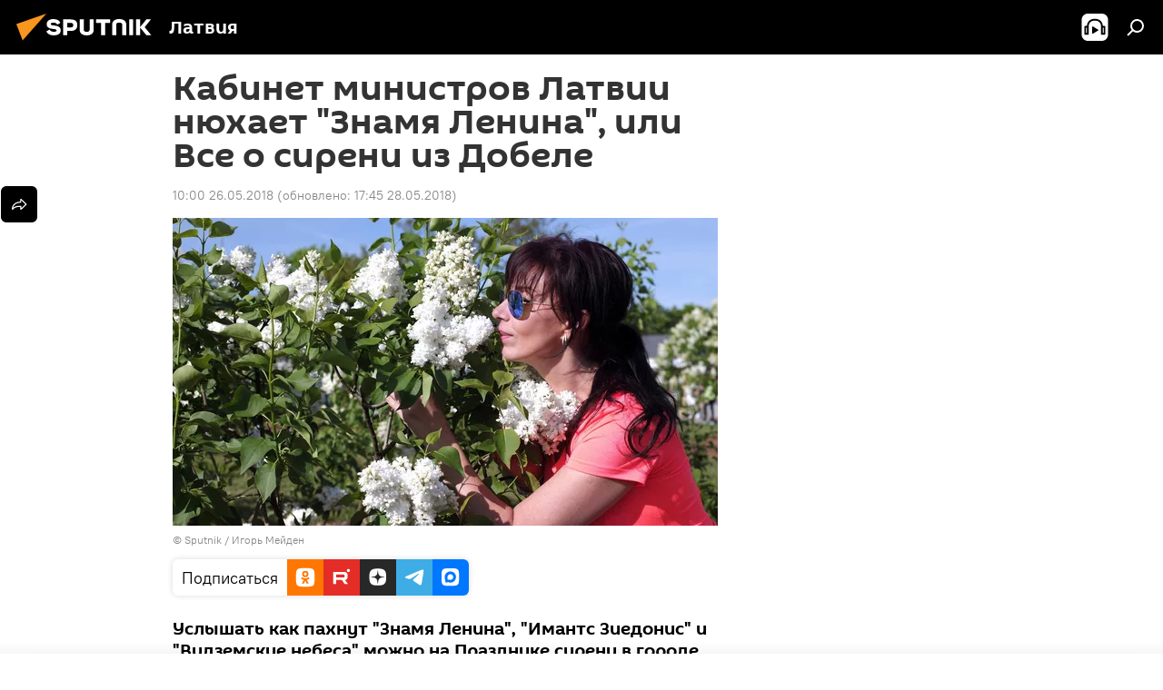

--- FILE ---
content_type: text/html; charset=utf-8
request_url: https://lv.sputniknews.ru/20180526/siren-cvety-nebesa-prazdnik-selekcija-8369998.html
body_size: 26294
content:
<!DOCTYPE html><html lang="ru" data-lang="rus" data-charset="" dir="ltr"><head prefix="og: http://ogp.me/ns# fb: http://ogp.me/ns/fb# article: http://ogp.me/ns/article#"><title>Кабинет министров Латвии нюхает "Знамя Ленина", или Все о сирени из Добеле</title><meta name="description" content='Услышать как пахнут "Знамя Ленина", "Имантс Зиедонис" и "Видземские небеса" можно на Празднике сирени в городе Добеле, где были выведены новые сорта, известные... 26.05.2018, Sputnik Латвия'><meta name="keywords" content="новости латвии, темы, латвия, добеле, владимир ленин, праздник сирени"><meta http-equiv="X-UA-Compatible" content="IE=edge,chrome=1"><meta http-equiv="Content-Type" content="text/html; charset=utf-8"><meta name="robots" content="index, follow, max-image-preview:large"><meta name="viewport" content="width=device-width, initial-scale=1.0, maximum-scale=1.0, user-scalable=yes"><meta name="HandheldFriendly" content="true"><meta name="MobileOptimzied" content="width"><meta name="referrer" content="always"><meta name="format-detection" content="telephone=no"><meta name="format-detection" content="address=no"><link rel="alternate" type="application/rss+xml" href="https://lv.sputniknews.ru/export/rss2/archive/index.xml"><link rel="canonical" href="https://lv.sputniknews.ru/20180526/siren-cvety-nebesa-prazdnik-selekcija-8369998.html"><link rel="preload" as="image" href="https://cdnq1.img.sputniknewslv.com/img/836/01/8360128_0:0:1400:791_600x0_80_0_0_587a61221156c1722444f89e3323a058.jpg.webp"><link rel="preconnect" href="https://cdnq1.img.sputniknewslv.com/images/"><link rel="dns-prefetch" href="https://cdnq1.img.sputniknewslv.com/images/"><link rel="alternate" hreflang="ru" href="https://lv.sputniknews.ru/20180526/siren-cvety-nebesa-prazdnik-selekcija-8369998.html"><link rel="alternate" hreflang="x-default" href="https://lv.sputniknews.ru/20180526/siren-cvety-nebesa-prazdnik-selekcija-8369998.html"><link rel="apple-touch-icon" sizes="57x57" href="https://cdnq1.img.sputniknewslv.com/i/favicon/favicon-57x57.png"><link rel="apple-touch-icon" sizes="60x60" href="https://cdnq1.img.sputniknewslv.com/i/favicon/favicon-60x60.png"><link rel="apple-touch-icon" sizes="72x72" href="https://cdnq1.img.sputniknewslv.com/i/favicon/favicon-72x72.png"><link rel="apple-touch-icon" sizes="76x76" href="https://cdnq1.img.sputniknewslv.com/i/favicon/favicon-76x76.png"><link rel="apple-touch-icon" sizes="114x114" href="https://cdnq1.img.sputniknewslv.com/i/favicon/favicon-114x114.png"><link rel="apple-touch-icon" sizes="120x120" href="https://cdnq1.img.sputniknewslv.com/i/favicon/favicon-120x120.png"><link rel="apple-touch-icon" sizes="144x144" href="https://cdnq1.img.sputniknewslv.com/i/favicon/favicon-144x144.png"><link rel="apple-touch-icon" sizes="152x152" href="https://cdnq1.img.sputniknewslv.com/i/favicon/favicon-152x152.png"><link rel="apple-touch-icon" sizes="180x180" href="https://cdnq1.img.sputniknewslv.com/i/favicon/favicon-180x180.png"><link rel="icon" type="image/png" sizes="192x192" href="https://cdnq1.img.sputniknewslv.com/i/favicon/favicon-192x192.png"><link rel="icon" type="image/png" sizes="32x32" href="https://cdnq1.img.sputniknewslv.com/i/favicon/favicon-32x32.png"><link rel="icon" type="image/png" sizes="96x96" href="https://cdnq1.img.sputniknewslv.com/i/favicon/favicon-96x96.png"><link rel="icon" type="image/png" sizes="16x16" href="https://cdnq1.img.sputniknewslv.com/i/favicon/favicon-16x16.png"><link rel="manifest" href="/project_data/manifest.json?4"><meta name="msapplication-TileColor" content="#F4F4F4"><meta name="msapplication-TileImage" content="https://cdnq1.img.sputniknewslv.com/i/favicon/favicon-144x144.png"><meta name="theme-color" content="#F4F4F4"><link rel="shortcut icon" href="https://cdnq1.img.sputniknewslv.com/i/favicon/favicon.ico"><meta property="fb:app_id" content="565979577238890"><meta property="fb:pages" content="982290601858906"><meta name="analytics:lang" content="rus"><meta name="analytics:title" content='Кабинет министров Латвии нюхает "Знамя Ленина", или Все о сирени из Добеле'><meta name="analytics:keyw" content="Latvia, trend, geo_Latvija, geo_Dobele, person_Vladimir_Lenin, event_Prazdnik_sireni, keyword_siren"><meta name="analytics:rubric" content=""><meta name="analytics:tags" content="Новости Латвии, Темы, Латвия, Добеле, Владимир Ленин, Праздник сирени, сирень"><meta name="analytics:site_domain" content="lv.sputniknews.ru"><meta name="analytics:article_id" content="8369998"><meta name="analytics:url" content="https://lv.sputniknews.ru/20180526/siren-cvety-nebesa-prazdnik-selekcija-8369998.html"><meta name="analytics:p_ts" content="1527318000"><meta name="analytics:author" content="Sputnik Латвия"><meta name="analytics:isscroll" content="0"><meta property="og:url" content="https://lv.sputniknews.ru/20180526/siren-cvety-nebesa-prazdnik-selekcija-8369998.html"><meta property="og:title" content='Кабинет министров Латвии нюхает "Знамя Ленина", или Все о сирени из Добеле'><meta property="og:description" content='Услышать как пахнут "Знамя Ленина", "Имантс Зиедонис" и "Видземские небеса" можно на Празднике сирени в городе Добеле, где были выведены новые сорта, известные во всем мире'><meta property="og:type" content="article"><meta property="og:site_name" content="Sputnik Латвия"><meta property="og:locale" content="ru_LV"><meta property="og:image" content="https://cdnq1.img.sputniknewslv.com/img/836/01/8360128_0:0:1400:791_2072x0_60_0_0_45f1b5f1a8c1967f08a78965f818493a.jpg.webp"><meta name="relap-image" content="https://cdnq1.img.sputniknewslv.com/i/logo/logo-social.png"><meta name="twitter:card" content="summary_large_image"><meta name="twitter:image" content="https://cdnq1.img.sputniknewslv.com/img/836/01/8360128_0:0:1400:791_2072x0_60_0_0_45f1b5f1a8c1967f08a78965f818493a.jpg.webp"><meta property="article:published_time" content="20180526T1000+0300"><meta property="article:modified_time" content="20180528T1745+0300"><meta property="article:author" content="Sputnik Латвия"><link rel="author" href="https://lv.sputniknews.ru"><meta property="article:section" content="Новости"><meta property="article:tag" content="Новости Латвии"><meta property="article:tag" content="Темы"><meta property="article:tag" content="Латвия"><meta property="article:tag" content="Добеле"><meta property="article:tag" content="Владимир Ленин"><meta property="article:tag" content="Праздник сирени"><meta name="relap-entity-id" content="8369998"><meta property="fb:pages" content="982290601858906"><link rel="amphtml" href="https://lv.sputniknews.ru/amp/20180526/siren-cvety-nebesa-prazdnik-selekcija-8369998.html"><link rel="preload" as="style" onload="this.onload=null;this.rel='stylesheet'" type="text/css" href="https://cdnq1.img.sputniknewslv.com/css/libs/fonts.min.css?911eb65935"><link rel="stylesheet" type="text/css" href="https://cdnq1.img.sputniknewslv.com/css/common.min.css?9149894256"><link rel="stylesheet" type="text/css" href="https://cdnq1.img.sputniknewslv.com/css/article.min.css?913fe17605"><script src="https://cdnq1.img.sputniknewslv.com/min/js/dist/head.js?9c9052ef3"></script>
            
                <script type="text/javascript">
                    var _iub = _iub || [];
                    _iub.csConfiguration = {
                        "invalidateConsentWithoutLog":true,
                        "cookiePolicyInOtherWindow":true,
                        "reloadOnConsent":true,
                        "consentOnContinuedBrowsing":false,
                        "perPurposeConsent":true,
                        "purposes":"1,3,4,5",
                        "enableTcf":true,
                        "googleAdditionalConsentMode":true,
                        "lang":"ru",
                        "siteId":3633931,
                        "localConsentDomain": "lv.sputniknews.ru",
                        "floatingPreferencesButtonDisplay":false,
                        "cookiePolicyId":32759561,
                        "banner":{
                            "brandBackgroundColor":"#ff9600",
                            "brandTextColor":"#ffffff",
                            "acceptButtonDisplay":true,
                            "customizeButtonDisplay":true,
                            "acceptButtonColor":"#010000",
                            "acceptButtonCaptionColor":"#ffffff",
                            "customizeButtonColor":"#ffffff",
                            "customizeButtonCaptionColor":"#4e4e4e",
                            "rejectButtonColor":"#0073CE",
                            "rejectButtonCaptionColor":"white",
                            "closeButtonDisplay":false,
                            "position":"float-top-center",
                            "textColor":"#010000",
                            "backgroundColor":"#ff9600",
                            "explicitWithdrawal":true,
                            "acceptButtonCaption": "Принять и закрыть"
                        }
                    };
                </script>
                <script type="text/javascript" src="//cdn.iubenda.com/cs/tcf/safe-tcf-v2.js"></script>
                <script type="text/javascript" src="//cdn.iubenda.com/cs/tcf/stub-v2.js"></script>
                <script type="text/javascript" src="//cdn.iubenda.com/cs/iubenda_cs.js" charset="UTF-8" async></script>

            
        
            
                <script type="text/javascript">
                    var _iub = _iub || {};
                     _iub.cons_instructions = _iub.cons_instructions || [];
                     _iub.cons_instructions.push(["init", {api_key: "lrvQiFNsDWybL2WdzyrIOTHeOwuM3nki"}]);
                 </script>
                 <script type="text/javascript" src="https://cdn.iubenda.com/cons/iubenda_cons.js" async></script>
            
        <script data-iub-purposes="1">var _paq = _paq || []; (function() {var stackDomain = window.location.hostname.split('.').reverse();var domain = stackDomain[1] + '.' + stackDomain[0];_paq.push(['setCDNMask', new RegExp('cdn(\\w+).img.'+domain)]); _paq.push(['setSiteId', 'sputnik_lv']); _paq.push(['trackPageView']); _paq.push(['enableLinkTracking']); var d=document, g=d.createElement('script'), s=d.getElementsByTagName('script')[0]; g.type='text/javascript'; g.defer=true; g.async=true; g.src='//a.sputniknews.com/js/sputnik.js'; s.parentNode.insertBefore(g,s); } )();</script><script type="text/javascript" src="https://cdnq1.img.sputniknewslv.com/min/js/libs/banners/adfx.loader.bind.js?98d724fe2"></script><script>
                (window.yaContextCb = window.yaContextCb || []).push(() => {
                    replaceOriginalAdFoxMethods();
                    window.Ya.adfoxCode.hbCallbacks = window.Ya.adfoxCode.hbCallbacks || [];
                })
            </script><!--В <head> сайта один раз добавьте код загрузчика-->
<script type="text/plain" class="_iub_cs_activate-inline" data-iub-purposes="5">window.yaContextCb = window.yaContextCb || []</script>
<script type="text/plain" class="_iub_cs_activate" data-suppressedsrc="https://yandex.ru/ads/system/context.js" data-iub-purposes="5"></script><script>var endlessScrollFirst = 8369998; var endlessScrollUrl = '/services/article/infinity/'; var endlessScrollAlgorithm = ''; var endlessScrollQueue = [32042992, 32042839, 32042658, 32042456, 32042296, 32041991, 32041282, 32041136, 32040837, 32037143, 32036993, 32036826, 32032686, 32035334, 32034575];</script><script>var endlessScrollFirst = 8369998; var endlessScrollUrl = '/services/article/infinity/'; var endlessScrollAlgorithm = ''; var endlessScrollQueue = [32042992, 32042839, 32042658, 32042456, 32042296, 32041991, 32041282, 32041136, 32040837, 32037143, 32036993, 32036826, 32032686, 32035334, 32034575];</script></head><body id="body" data-ab="a" data-emoji="0" class="site_lv m-page-article "><div class="schema_org" itemscope="itemscope" itemtype="https://schema.org/WebSite"><meta itemprop="name" content="Sputnik Латвия"><meta itemprop="alternateName" content="Sputnik Латвия"><meta itemprop="description" content="Свежие события и последние новости Латвии. Фото и видео с места событий, темы дня, происшествия, аналитика."><a itemprop="url" href="https://lv.sputniknews.ru" title="Sputnik Латвия"> </a><meta itemprop="image" content="https://lv.sputniknews.ru/i/logo/logo.png"></div><ul class="schema_org" itemscope="itemscope" itemtype="http://schema.org/BreadcrumbList"><li itemprop="itemListElement" itemscope="itemscope" itemtype="http://schema.org/ListItem"><meta itemprop="name" content="Sputnik Латвия"><meta itemprop="position" content="1"><meta itemprop="item" content="https://lv.sputniknews.ru"><a itemprop="url" href="https://lv.sputniknews.ru" title="Sputnik Латвия"> </a></li><li itemprop="itemListElement" itemscope="itemscope" itemtype="http://schema.org/ListItem"><meta itemprop="name" content="Новости"><meta itemprop="position" content="2"><meta itemprop="item" content="https://lv.sputniknews.ru/20180526/"><a itemprop="url" href="https://lv.sputniknews.ru/20180526/" title="Новости"> </a></li><li itemprop="itemListElement" itemscope="itemscope" itemtype="http://schema.org/ListItem"><meta itemprop="name" content='Кабинет министров Латвии нюхает "Знамя Ленина", или Все о сирени из Добеле'><meta itemprop="position" content="3"><meta itemprop="item" content="https://lv.sputniknews.ru/20180526/siren-cvety-nebesa-prazdnik-selekcija-8369998.html"><a itemprop="url" href="https://lv.sputniknews.ru/20180526/siren-cvety-nebesa-prazdnik-selekcija-8369998.html" title='Кабинет министров Латвии нюхает "Знамя Ленина", или Все о сирени из Добеле'> </a></li></ul><div class="container"><div class="banner m-before-header m-article-desktop" data-position="article_desktop_header" data-infinity="1"><aside class="banner__content"><iframe class="relap-runtime-iframe" style="position:absolute;top:-9999px;left:-9999px;visibility:hidden;" srcdoc="<script src='https://relap.io/v7/relap.js' data-relap-token='HvaPHeJmpVila25r'></script>"></iframe>


<!--AdFox START-->
<!--riaru-->
<!--Площадка: lv.sputniknews.ru / * / *-->
<!--Тип баннера: 100%x-->
<!--Расположение: 43023_bn23-->
<div id="adfox_162254515407399385_1"></div>
<script type="text/plain" class="_iub_cs_activate-inline" data-iub-purposes="5">
      window.yaContextCb.push(()=>{
    window.Ya.adfoxCode.create({
        ownerId: 249922,
        containerId: 'adfox_162254515407399385_1',
        params: {
            pp: 'bpad',
            ps: 'ckbm',
            p2: 'fluh',
            puid1: '',
            puid2: '',
            puid3: '',
            puid4: 'Latvia:trend:geo_Latvija:geo_Dobele:person_Vladimir_Lenin:event_Prazdnik_sireni:keyword_siren'
            }
        })
    })
</script></aside></div><div class="banner m-before-header m-article-mobile" data-position="article_mobile_header" data-infinity="1"><aside class="banner__content"><!--AdFox START-->
<!--riaru-->
<!--Площадка: lv.sputniknews.ru / * / *-->
<!--Тип баннера: 100%x-->
<!--Расположение: 43028_bn28-->
<div id="adfox_article_mob-1-100-300_1"></div>
<script type="text/plain" class="_iub_cs_activate-inline" data-iub-purposes="5">
     window.yaContextCb.push(()=>{
    window.Ya.adfoxCode.create({
        ownerId: 249922,
        containerId: 'adfox_article_mob-1-100-300_1',
        params: {
            pp: 'bpah',
            ps: 'ckbm',
            p2: 'fluh',
            puid1: '',
            puid2: '',
            puid3: '',
            puid4: 'Latvia:trend:geo_Latvija:geo_Dobele:person_Vladimir_Lenin:event_Prazdnik_sireni:keyword_siren'
            }
        })
    })
</script></aside></div></div><div class="page" id="page"><div id="alerts"><script type="text/template" id="alertAfterRegisterTemplate">
                    
                        <div class="auth-alert m-hidden" id="alertAfterRegister">
                            <div class="auth-alert__text">
                                <%- data.success_title %> <br />
                                <%- data.success_email_1 %>
                                <span class="m-email"></span>
                                <%- data.success_email_2 %>
                            </div>
                            <div class="auth-alert__btn">
                                <button class="form__btn m-min m-black confirmEmail">
                                    <%- data.send %>
                                </button>
                            </div>
                        </div>
                    
                </script><script type="text/template" id="alertAfterRegisterNotifyTemplate">
                    
                        <div class="auth-alert" id="alertAfterRegisterNotify">
                            <div class="auth-alert__text">
                                <%- data.golink_1 %>
                                <span class="m-email">
                                    <%- user.mail %>
                                </span>
                                <%- data.golink_2 %>
                            </div>
                            <% if (user.registerConfirmCount <= 2 ) {%>
                                <div class="auth-alert__btn">
                                    <button class="form__btn m-min m-black confirmEmail">
                                        <%- data.send %>
                                    </button>
                                </div>
                            <% } %>
                        </div>
                    
                </script></div><div class="anchor" id="anchor"><div class="header " id="header"><div class="m-relative"><div class="container m-header"><div class="header__wrap"><div class="header__name"><div class="header__logo"><a href="/" title="Sputnik Латвия"><svg xmlns="http://www.w3.org/2000/svg" width="176" height="44" viewBox="0 0 176 44" fill="none"><path class="chunk_1" fill-rule="evenodd" clip-rule="evenodd" d="M45.8073 18.3817C45.8073 19.5397 47.1661 19.8409 49.3281 20.0417C54.1074 20.4946 56.8251 21.9539 56.8461 25.3743C56.8461 28.7457 54.2802 30.9568 48.9989 30.9568C44.773 30.9568 42.1067 29.1496 41 26.5814L44.4695 24.5688C45.3754 25.9277 46.5334 27.0343 49.4005 27.0343C51.3127 27.0343 52.319 26.4296 52.319 25.5751C52.319 24.5665 51.6139 24.2163 48.3942 23.866C43.7037 23.3617 41.3899 22.0029 41.3899 18.5824C41.3899 15.9675 43.3511 13 48.9359 13C52.9611 13 55.6274 14.8095 56.4305 17.1746L53.1105 19.1358C53.0877 19.1012 53.0646 19.0657 53.041 19.0295C52.4828 18.1733 51.6672 16.9224 48.6744 16.9224C46.914 16.9224 45.8073 17.4758 45.8073 18.3817ZM67.4834 13.3526H59.5918V30.707H64.0279V26.0794H67.4484C72.1179 26.0794 75.0948 24.319 75.0948 19.6401C75.0854 15.3138 72.6199 13.3526 67.4834 13.3526ZM67.4834 22.206H64.0186V17.226H67.4834C69.8975 17.226 70.654 18.0291 70.654 19.6891C70.6587 21.6527 69.6524 22.206 67.4834 22.206ZM88.6994 24.7206C88.6994 26.2289 87.4924 27.0857 85.3794 27.0857C83.3178 27.0857 82.1597 26.2289 82.1597 24.7206V13.3526H77.7236V25.0264C77.7236 28.6477 80.7425 30.9615 85.4704 30.9615C89.9999 30.9615 93.1168 28.8601 93.1168 25.0264V13.3526H88.6808L88.6994 24.7206ZM136.583 13.3526H132.159V30.7023H136.583V13.3526ZM156.097 13.3526L149.215 21.9235L156.45 30.707H151.066L144.276 22.4559V30.707H139.85V13.3526H144.276V21.8021L151.066 13.3526H156.097ZM95.6874 17.226H101.221V30.707H105.648V17.226H111.181V13.3526H95.6874V17.226ZM113.49 18.7342C113.49 15.2134 116.458 13 121.085 13C125.715 13 128.888 15.0616 128.902 18.7342V30.707H124.466V18.935C124.466 17.6789 123.259 16.8734 121.146 16.8734C119.094 16.8734 117.926 17.6789 117.926 18.935V30.707H113.49V18.7342Z" fill="white"></path><path class="chunk_2" d="M41 7L14.8979 36.5862L8 18.431L41 7Z" fill="#F8961D"></path></svg></a></div><div class="header__project"><span class="header__project-title">Латвия</span></div></div><div class="header__controls" data-nosnippet=""><div class="share m-header" data-id="8369998" data-url="https://lv.sputniknews.ru/20180526/siren-cvety-nebesa-prazdnik-selekcija-8369998.html" data-title='Кабинет министров Латвии нюхает "Знамя Ленина", или Все о сирени из Добеле'></div><div class="header__menu"><span class="header__menu-item header__menu-item-radioButton" id="radioButton" data-stream="https://nfw.ria.ru/flv/audio.aspx?ID=68862011&amp;type=mp3"><svg class="svg-icon"><use xmlns:xlink="http://www.w3.org/1999/xlink" xlink:href="/i/sprites/package/inline.svg?63#radio2"></use></svg></span><span class="header__menu-item" data-modal-open="search"><svg class="svg-icon"><use xmlns:xlink="http://www.w3.org/1999/xlink" xlink:href="/i/sprites/package/inline.svg?63#search"></use></svg></span></div></div></div></div></div></div></div><script>var GLOBAL = GLOBAL || {}; GLOBAL.translate = {}; GLOBAL.rtl = 0; GLOBAL.lang = "rus"; GLOBAL.design = "lv"; GLOBAL.charset = ""; GLOBAL.project = "sputnik_lv"; GLOBAL.htmlCache = 1; GLOBAL.translate.search = {}; GLOBAL.translate.search.notFound = "Ничего не найдено"; GLOBAL.translate.search.stringLenght = "Введите больше букв для поиска"; GLOBAL.www = "https://lv.sputniknews.ru"; GLOBAL.seo = {}; GLOBAL.seo.title = ""; GLOBAL.seo.keywords = ""; GLOBAL.seo.description = ""; GLOBAL.sock = {}; GLOBAL.sock.server = "https://cm.sputniknews.com/chat"; GLOBAL.sock.lang = "rus"; GLOBAL.sock.project = "sputnik_lv"; GLOBAL.social = {}; GLOBAL.social.fbID = "565979577238890"; GLOBAL.share = [ { name: 'twitter', mobile: false },{ name: 'odnoklassniki', mobile: false },{ name: 'whatsapp', mobile: false },{ name: 'telegram', mobile: false },{ name: 'messenger', mobile: true } ]; GLOBAL.csrf_token = ''; GLOBAL.search = {}; GLOBAL.auth = {}; GLOBAL.auth.status = 'error'; GLOBAL.auth.provider = ''; GLOBAL.auth.twitter = '/id/twitter/request/'; GLOBAL.auth.facebook = '/id/facebook/request/'; GLOBAL.auth.vkontakte = '/id/vkontakte/request/'; GLOBAL.auth.google = '/id/google/request/'; GLOBAL.auth.ok = '/id/ok/request/'; GLOBAL.auth.apple = '/id/apple/request/'; GLOBAL.auth.moderator = ''; GLOBAL.user = {}; GLOBAL.user.id = ""; GLOBAL.user.emailActive = ""; GLOBAL.user.registerConfirmCount = 0; GLOBAL.article = GLOBAL.article || {}; GLOBAL.article.id = 8369998; GLOBAL.article.chat_expired = !!1; GLOBAL.chat = GLOBAL.chat || {}; GLOBAL.chat.show = !!1; GLOBAL.locale = {"convertDate":{"yesterday":"\u0432\u0447\u0435\u0440\u0430","hours":{"nominative":"%{s} \u043c\u0438\u043d\u0443\u0442\u0443 \u043d\u0430\u0437\u0430\u0434","genitive":"%{s} \u043c\u0438\u043d\u0443\u0442\u044b \u043d\u0430\u0437\u0430\u0434"},"minutes":{"nominative":"%{s} \u0447\u0430\u0441 \u043d\u0430\u0437\u0430\u0434","genitive":"%{s} \u0447\u0430\u0441\u0430 \u043d\u0430\u0437\u0430\u0434"}},"js_templates":{"unread":"\u041d\u0435\u043f\u0440\u043e\u0447\u0438\u0442\u0430\u043d\u043d\u044b\u0435","you":"\u0412\u044b","author":"\u0430\u0432\u0442\u043e\u0440","report":"\u041f\u043e\u0436\u0430\u043b\u043e\u0432\u0430\u0442\u044c\u0441\u044f","reply":"\u041e\u0442\u0432\u0435\u0442\u0438\u0442\u044c","block":"\u0417\u0430\u0431\u043b\u043e\u043a\u0438\u0440\u043e\u0432\u0430\u0442\u044c","remove":"\u0423\u0434\u0430\u043b\u0438\u0442\u044c","closeall":"\u0417\u0430\u043a\u0440\u044b\u0442\u044c \u0432\u0441\u0435","notifications":"Notificaciones","disable_twelve":"\u041e\u0442\u043a\u043b\u044e\u0447\u0438\u0442\u044c \u043d\u0430 12 \u0447\u0430\u0441\u043e\u0432","new_message":"\u041d\u043e\u0432\u043e\u0435 \u0441\u043e\u043e\u0431\u0449\u0435\u043d\u0438\u0435 \u043e\u0442sputniknews.ru","acc_block":"\u0412\u0430\u0448 \u0430\u043a\u043a\u0430\u0443\u043d\u0442 \u0437\u0430\u0431\u043b\u043e\u043a\u0438\u0440\u043e\u0432\u0430\u043d \u0430\u0434\u043c\u0438\u043d\u0438\u0441\u0442\u0440\u0430\u0442\u043e\u0440\u043e\u043c \u0441\u0430\u0439\u0442\u0430","acc_unblock":"\u0412\u0430\u0448 \u0430\u043a\u043a\u0430\u0443\u043d\u0442 \u0440\u0430\u0437\u0431\u043b\u043e\u043a\u0438\u0440\u043e\u0432\u0430\u043d \u0430\u0434\u043c\u0438\u043d\u0438\u0441\u0442\u0440\u0430\u0442\u043e\u0440\u043e\u043c \u0441\u0430\u0439\u0442\u0430","you_subscribe_1":"\u0412\u044b \u043f\u043e\u0434\u043f\u0438\u0441\u0430\u043d\u044b \u043d\u0430 \u0442\u0435\u043c\u0443 ","you_subscribe_2":"\u0423\u043f\u0440\u0430\u0432\u043b\u044f\u0442\u044c \u0441\u0432\u043e\u0438\u043c\u0438 \u043f\u043e\u0434\u043f\u0438\u0441\u043a\u0430\u043c\u0438 \u0432\u044b \u043c\u043e\u0436\u0435\u0442\u0435 \u0432 \u043b\u0438\u0447\u043d\u043e\u043c \u043a\u0430\u0431\u0438\u043d\u0435\u0442\u0435","you_received_warning_1":"\u0412\u044b \u043f\u043e\u043b\u0443\u0447\u0438\u043b\u0438 ","you_received_warning_2":" \u043f\u0440\u0435\u0434\u0443\u043f\u0440\u0435\u0436\u0434\u0435\u043d\u0438\u0435. \u0423\u0432\u0430\u0436\u0430\u0439\u0442\u0435 \u0434\u0440\u0443\u0433\u0438\u0445 \u0443\u0447\u0430\u0441\u0442\u043d\u0438\u043a\u043e\u0432 \u0438 \u043d\u0435 \u043d\u0430\u0440\u0443\u0448\u0430\u0439\u0442\u0435 \u043f\u0440\u0430\u0432\u0438\u043b\u0430 \u043a\u043e\u043c\u043c\u0435\u043d\u0442\u0438\u0440\u043e\u0432\u0430\u043d\u0438\u044f. \u041f\u043e\u0441\u043b\u0435 \u0442\u0440\u0435\u0442\u044c\u0435\u0433\u043e \u043d\u0430\u0440\u0443\u0448\u0435\u043d\u0438\u044f \u0432\u044b \u0431\u0443\u0434\u0435\u0442\u0435 \u0437\u0430\u0431\u043b\u043e\u043a\u0438\u0440\u043e\u0432\u0430\u043d\u044b \u043d\u0430 12 \u0447\u0430\u0441\u043e\u0432.","block_time":"\u0421\u0440\u043e\u043a \u0431\u043b\u043e\u043a\u0438\u0440\u043e\u0432\u043a\u0438: ","hours":" \u0447\u0430\u0441\u043e\u0432","forever":"\u043d\u0430\u0432\u0441\u0435\u0433\u0434\u0430","feedback":"\u0421\u0432\u044f\u0437\u0430\u0442\u044c\u0441\u044f","my_subscriptions":"\u041c\u043e\u0438 \u043f\u043e\u0434\u043f\u0438\u0441\u043a\u0438","rules":"\u041f\u0440\u0430\u0432\u0438\u043b\u0430 \u043a\u043e\u043c\u043c\u0435\u043d\u0442\u0438\u0440\u043e\u0432\u0430\u043d\u0438\u044f \u043c\u0430\u0442\u0435\u0440\u0438\u0430\u043b\u043e\u0432","chat":"\u0427\u0430\u0442: ","chat_new_messages":"\u041d\u043e\u0432\u044b\u0435 \u0441\u043e\u043e\u0431\u0449\u0435\u043d\u0438\u044f \u0432 \u0447\u0430\u0442\u0435","chat_moder_remove_1":"\u0412\u0430\u0448\u0435 \u0441\u043e\u043e\u0431\u0449\u0435\u043d\u0438\u0435 ","chat_moder_remove_2":" \u0431\u044b\u043b\u043e \u0443\u0434\u0430\u043b\u0435\u043d\u043e \u0430\u0434\u043c\u0438\u043d\u0438\u0441\u0442\u0440\u0430\u0442\u043e\u0440\u043e\u043c","chat_close_time_1":"\u0412 \u0447\u0430\u0442\u0435 \u043d\u0438\u043a\u0442\u043e \u043d\u0435 \u043f\u0438\u0441\u0430\u043b \u0431\u043e\u043b\u044c\u0448\u0435 12 \u0447\u0430\u0441\u043e\u0432, \u043e\u043d \u0437\u0430\u043a\u0440\u043e\u0435\u0442\u0441\u044f \u0447\u0435\u0440\u0435\u0437 ","chat_close_time_2":" \u0447\u0430\u0441\u043e\u0432","chat_new_emoji_1":"\u041d\u043e\u0432\u044b\u0435 \u0440\u0435\u0430\u043a\u0446\u0438\u0438 ","chat_new_emoji_2":" \u0432\u0430\u0448\u0435\u043c\u0443 \u0441\u043e\u043e\u0431\u0449\u0435\u043d\u0438\u044e ","chat_message_reply_1":"\u041d\u0430 \u0432\u0430\u0448 \u043a\u043e\u043c\u043c\u0435\u043d\u0442\u0430\u0440\u0438\u0439 ","chat_message_reply_2":" \u043e\u0442\u0432\u0435\u0442\u0438\u043b \u043f\u043e\u043b\u044c\u0437\u043e\u0432\u0430\u0442\u0435\u043b\u044c ","chat_verify_message":"\n \u0421\u043f\u0430\u0441\u0438\u0431\u043e! \u0412\u0430\u0448\u0435 \u0441\u043e\u043e\u0431\u0449\u0435\u043d\u0438\u0435 \u0431\u0443\u0434\u0435\u0442 \u043e\u043f\u0443\u0431\u043b\u0438\u043a\u043e\u0432\u0430\u043d\u043e \u043f\u043e\u0441\u043b\u0435 \u043f\u0440\u043e\u0432\u0435\u0440\u043a\u0438 \u043c\u043e\u0434\u0435\u0440\u0430\u0442\u043e\u0440\u0430\u043c\u0438 \u0441\u0430\u0439\u0442\u0430.\n ","emoji_1":"\u041d\u0440\u0430\u0432\u0438\u0442\u0441\u044f","emoji_2":"\u0425\u0430-\u0425\u0430","emoji_3":"\u0423\u0434\u0438\u0432\u0438\u0442\u0435\u043b\u044c\u043d\u043e","emoji_4":"\u0413\u0440\u0443\u0441\u0442\u043d\u043e","emoji_5":"\u0412\u043e\u0437\u043c\u0443\u0442\u0438\u0442\u0435\u043b\u044c\u043d\u043e","emoji_6":"\u041d\u0435 \u043d\u0440\u0430\u0432\u0438\u0442\u0441\u044f","site_subscribe_podcast":{"success":"\u0421\u043f\u0430\u0441\u0438\u0431\u043e, \u0432\u044b \u043f\u043e\u0434\u043f\u0438\u0441\u0430\u043d\u044b \u043d\u0430 \u0440\u0430\u0441\u0441\u044b\u043b\u043a\u0443! \u041d\u0430\u0441\u0442\u0440\u043e\u0438\u0442\u044c \u0438\u043b\u0438 \u043e\u0442\u043c\u0435\u043d\u0438\u0442\u044c \u043f\u043e\u0434\u043f\u0438\u0441\u043a\u0443 \u043c\u043e\u0436\u043d\u043e \u0432 \u043b\u0438\u0447\u043d\u043e\u043c \u043a\u0430\u0431\u0438\u043d\u0435\u0442\u0435","subscribed":"\u0412\u044b \u0443\u0436\u0435 \u043f\u043e\u0434\u043f\u0438\u0441\u0430\u043d\u044b \u043d\u0430 \u044d\u0442\u0443 \u0440\u0430\u0441\u0441\u044b\u043b\u043a\u0443","error":"\u041f\u0440\u043e\u0438\u0437\u043e\u0448\u043b\u0430 \u043d\u0435\u043f\u0440\u0435\u0434\u0432\u0438\u0434\u0435\u043d\u043d\u0430\u044f \u043e\u0448\u0438\u0431\u043a\u0430. \u041f\u043e\u0436\u0430\u043b\u0443\u0439\u0441\u0442\u0430, \u043f\u043e\u0432\u0442\u043e\u0440\u0438\u0442\u0435 \u043f\u043e\u043f\u044b\u0442\u043a\u0443 \u043f\u043e\u0437\u0436\u0435"}},"smartcaptcha":{"site_key":"ysc1_Zf0zfLRI3tRHYHJpbX6EjjBcG1AhG9LV0dmZQfJu8ba04c1b"}}; GLOBAL = {...GLOBAL, ...{"subscribe":{"@attributes":{"ratio":"0.2"},"email":"\u0412\u0432\u0435\u0434\u0438\u0442\u0435 e-mail","button":"\u041f\u043e\u0434\u043f\u0438\u0441\u0430\u0442\u044c\u0441\u044f","send":"\u0421\u043f\u0430\u0441\u0438\u0431\u043e, \u0432\u0430\u043c \u043e\u0442\u043f\u0440\u0430\u0432\u043b\u0435\u043d\u043e \u043f\u0438\u0441\u044c\u043c\u043e \u0441\u043e \u0441\u0441\u044b\u043b\u043a\u043e\u0439 \u0434\u043b\u044f \u043f\u043e\u0434\u0442\u0432\u0435\u0440\u0436\u0434\u0435\u043d\u0438\u044f \u043f\u043e\u0434\u043f\u0438\u0441\u043a\u0438","subscribe":"\u0421\u043f\u0430\u0441\u0438\u0431\u043e, \u0432\u044b \u043f\u043e\u0434\u043f\u0438\u0441\u0430\u043d\u044b \u043d\u0430 \u0440\u0430\u0441\u0441\u044b\u043b\u043a\u0443! \u041d\u0430\u0441\u0442\u0440\u043e\u0438\u0442\u044c \u0438\u043b\u0438 \u043e\u0442\u043c\u0435\u043d\u0438\u0442\u044c \u043f\u043e\u0434\u043f\u0438\u0441\u043a\u0443 \u043c\u043e\u0436\u043d\u043e \u0432 \u043b\u0438\u0447\u043d\u043e\u043c \u043a\u0430\u0431\u0438\u043d\u0435\u0442\u0435","confirm":"\u0412\u044b \u0443\u0436\u0435 \u043f\u043e\u0434\u043f\u0438\u0441\u0430\u043d\u044b \u043d\u0430 \u044d\u0442\u0443 \u0440\u0430\u0441\u0441\u044b\u043b\u043a\u0443","registration":{"@attributes":{"button":"\u0417\u0430\u0440\u0435\u0433\u0438\u0441\u0442\u0440\u0438\u0440\u043e\u0432\u0430\u0442\u044c\u0441\u044f","ratio":"0.1"}},"social":{"@attributes":{"count":"6","ratio":"0.7"},"comment":[{},{}],"item":[{"@attributes":{"type":"ok","title":"odnoklassniki","url":"https:\/\/ok.ru\/group\/54054478545018","ratio":"0.125"}},{"@attributes":{"type":"yt","title":"YouTube","url":"https:\/\/youtube.com\/channel\/UCE8LqmM9zkuzOgaYhakwTdw","ratio":"0.125"}},{"@attributes":{"type":"yd","title":"yandex dzen","url":"https:\/\/news.yandex.ru\/index.html?from=rubric&favid=254147640","ratio":"0.125"}},{"@attributes":{"type":"tg","title":"telegram","url":"https:\/\/telegram.me\/SputnikLV","ratio":"0.125"}}]}}}}; GLOBAL.js = {}; GLOBAL.js.videoplayer = "https://cdnq1.img.sputniknewslv.com/min/js/dist/videoplayer.js?9651130d6"; GLOBAL.userpic = "/userpic/"; GLOBAL.gmt = ""; GLOBAL.tz = "+0200"; GLOBAL.projectList = [ { title: 'Международный', country: [ { title: 'Английский', url: 'https://sputnikglobe.com', flag: 'flags-INT', lang: 'International', lang2: 'English' }, ] }, { title: 'Ближний Восток', country: [ { title: 'Арабский', url: 'https://sarabic.ae/', flag: 'flags-INT', lang: 'Sputnik عربي', lang2: 'Arabic' }, { title: 'Турецкий', url: 'https://anlatilaninotesi.com.tr/', flag: 'flags-TUR', lang: 'Türkiye', lang2: 'Türkçe' }, { title: 'Фарси', url: 'https://spnfa.ir/', flag: 'flags-INT', lang: 'Sputnik ایران', lang2: 'Persian' }, { title: 'Дари', url: 'https://sputnik.af/', flag: 'flags-INT', lang: 'Sputnik افغانستان', lang2: 'Dari' }, ] }, { title: 'Латинская Америка', country: [ { title: 'Испанский', url: 'https://noticiaslatam.lat/', flag: 'flags-INT', lang: 'Mundo', lang2: 'Español' }, { title: 'Португальский', url: 'https://noticiabrasil.net.br/', flag: 'flags-BRA', lang: 'Brasil', lang2: 'Português' }, ] }, { title: 'Южная Азия', country: [ { title: 'Хинди', url: 'https://hindi.sputniknews.in', flag: 'flags-IND', lang: 'भारत', lang2: 'हिंदी' }, { title: 'Английский', url: 'https://sputniknews.in', flag: 'flags-IND', lang: 'India', lang2: 'English' }, ] }, { title: 'Восточная и Юго-Восточная Азия', country: [ { title: 'Вьетнамский', url: 'https://kevesko.vn/', flag: 'flags-VNM', lang: 'Việt Nam', lang2: 'Tiếng Việt' }, { title: 'Японский', url: 'https://sputniknews.jp/', flag: 'flags-JPN', lang: '日本', lang2: '日本語' }, { title: 'Китайский', url: 'https://sputniknews.cn/', flag: 'flags-CHN', lang: '中国', lang2: '中文' }, ] }, { title: 'Центральная Азия', country: [ { title: 'Казахский', url: 'https://sputnik.kz/', flag: 'flags-KAZ', lang: 'Қазақстан', lang2: 'Қазақ тілі' }, { title: 'Киргизский', url: 'https://sputnik.kg/', flag: 'flags-KGZ', lang: 'Кыргызстан', lang2: 'Кыргызча' }, { title: 'Узбекский', url: 'https://oz.sputniknews.uz/', flag: 'flags-UZB', lang: 'Oʻzbekiston', lang2: 'Ўзбекча' }, { title: 'Таджикский', url: 'https://sputnik.tj/', flag: 'flags-TJK', lang: 'Тоҷикистон', lang2: 'Тоҷикӣ' }, ] }, { title: 'Африка', country: [ { title: 'Французский', url: 'https://fr.sputniknews.africa/', flag: 'flags-INT', lang: 'Afrique', lang2: 'Français' }, { title: 'Английский', url: 'https://en.sputniknews.africa', flag: 'flags-INT', lang: 'Africa', lang2: 'English' }, ] }, { title: 'Закавказье', country: [ { title: 'Армянский', url: 'https://arm.sputniknews.ru/', flag: 'flags-ARM', lang: 'Արմենիա', lang2: 'Հայերեն' }, { title: 'Абхазский', url: 'https://sputnik-abkhazia.info/', flag: 'flags-ABH', lang: 'Аҧсны', lang2: 'Аҧсышәала' }, { title: 'Осетинский', url: 'https://sputnik-ossetia.com/', flag: 'flags-OST', lang: 'Хуссар Ирыстон', lang2: 'Иронау' }, { title: 'Грузинский', url: 'https://sputnik-georgia.com/', flag: 'flags-GEO', lang: 'საქართველო', lang2: 'ქართული' }, { title: 'Азербайджанский', url: 'https://sputnik.az/', flag: 'flags-AZE', lang: 'Azərbaycan', lang2: 'Аzərbaycanca' }, ] }, { title: 'Европа', country: [ { title: 'Сербский', url: 'https://sputnikportal.rs/', flag: 'flags-SRB', lang: 'Србиjа', lang2: 'Српски' }, { title: 'Русский', url: 'https://lv.sputniknews.ru/', flag: 'flags-LVA', lang: 'Latvija', lang2: 'Русский' }, { title: 'Русский', url: 'https://lt.sputniknews.ru/', flag: 'flags-LTU', lang: 'Lietuva', lang2: 'Русский' }, { title: 'Молдавский', url: 'https://md.sputniknews.com/', flag: 'flags-MDA', lang: 'Moldova', lang2: 'Moldovenească' }, { title: 'Белорусский', url: 'https://bel.sputnik.by/', flag: 'flags-BLR', lang: 'Беларусь', lang2: 'Беларускi' } ] }, ];</script><div class="wrapper" id="endless" data-infinity-max-count="2"><div class="endless__item " data-infinity="1" data-supertag="0" data-remove-fat="0" data-advertisement-project="0" data-remove-advertisement="0" data-id="8369998" data-date="20180526" data-endless="1" data-domain="lv.sputniknews.ru" data-project="sputnik_lv" data-url="/20180526/siren-cvety-nebesa-prazdnik-selekcija-8369998.html" data-full-url="https://lv.sputniknews.ru/20180526/siren-cvety-nebesa-prazdnik-selekcija-8369998.html" data-title='Кабинет министров Латвии нюхает "Знамя Ленина", или Все о сирени из Добеле' data-published="2018-05-26T10:00+0300" data-text-length="0" data-keywords="новости латвии, темы, латвия, добеле, владимир ленин, праздник сирени" data-author="Sputnik Латвия" data-analytics-keyw="Latvia, trend, geo_Latvija, geo_Dobele, person_Vladimir_Lenin, event_Prazdnik_sireni" data-analytics-rubric="" data-analytics-tags="Новости Латвии, Темы, Латвия, Добеле, Владимир Ленин, Праздник сирени, сирень" data-article-show="" data-chat-expired="" data-pts="1527318000" data-article-type="article" data-is-scroll="1" data-head-title='Кабинет министров Латвии нюхает "Знамя Ленина", или Все о сирени из Добеле - Sputnik Латвия, 26.05.2018'><div class="container m-content"><div class="layout"><div class="article "><div class="article__meta" itemscope="" itemtype="https://schema.org/Article"><div itemprop="mainEntityOfPage">https://lv.sputniknews.ru/20180526/siren-cvety-nebesa-prazdnik-selekcija-8369998.html</div><a itemprop="url" href="https://lv.sputniknews.ru/20180526/siren-cvety-nebesa-prazdnik-selekcija-8369998.html" title='Кабинет министров Латвии нюхает "Знамя Ленина", или Все о сирени из Добеле'></a><div itemprop="headline">Кабинет министров Латвии нюхает "Знамя Ленина", или Все о сирени из Добеле</div><div itemprop="name">Кабинет министров Латвии нюхает "Знамя Ленина", или Все о сирени из Добеле</div><div itemprop="alternateName">Sputnik Латвия</div><div itemprop="description">Услышать как пахнут "Знамя Ленина", "Имантс Зиедонис" и "Видземские небеса" можно на Празднике сирени в городе Добеле, где были выведены новые сорта, известные... 26.05.2018, Sputnik Латвия</div><div itemprop="datePublished">2018-05-26T10:00+0300</div><div itemprop="dateCreated">2018-05-26T10:00+0300</div><div itemprop="dateModified">2018-05-28T17:45+0300</div><div itemprop="associatedMedia">https://cdnq1.img.sputniknewslv.com/img/836/01/8360128_0:0:1400:791_1920x0_80_0_0_643af58ca30dac15694329e0664b01cb.jpg.webp</div><div itemprop="contentLocation">латвия</div><div itemprop="contentLocation">добеле</div><div itemprop="copyrightHolder" itemscope="" itemtype="http://schema.org/Organization"><div itemprop="name">Sputnik Латвия</div><a itemprop="url" href="https://lv.sputniknews.ru" title="Sputnik Латвия"> </a><div itemprop="email">media@sputniknews.com</div><div itemprop="telephone">+74956456601</div><div itemprop="legalName">MIA „Rossiya Segodnya“</div><a itemprop="sameAs" href="https://ok.ru/group/54054478545018"> </a><a itemprop="sameAs" href="https://rutube.ru/channel/24799145/"> </a><a itemprop="sameAs" href="https://dzen.ru/lv.sputniknews.ru"> </a><a itemprop="sameAs" href="https://t.me/sputnik_lv"> </a><a itemprop="sameAs" href="https://max.ru/lv_sputniknews_ru"> </a><div itemprop="logo" itemscope="" itemtype="https://schema.org/ImageObject"><a itemprop="url" href="https://lv.sputniknews.ru/i/logo/logo.png" title="Sputnik Латвия"> </a><a itemprop="contentUrl" href="https://lv.sputniknews.ru/i/logo/logo.png" title="Sputnik Латвия"> </a><div itemprop="width">252</div><div itemprop="height">60</div></div></div><div itemprop="copyrightYear">2018</div><div itemprop="creator" itemscope="" itemtype="http://schema.org/Organization"><div itemprop="name">Sputnik Латвия</div><a itemprop="url" href="https://lv.sputniknews.ru" title="Sputnik Латвия"> </a><div itemprop="email">media@sputniknews.com</div><div itemprop="telephone">+74956456601</div><div itemprop="legalName">MIA „Rossiya Segodnya“</div><a itemprop="sameAs" href="https://ok.ru/group/54054478545018"> </a><a itemprop="sameAs" href="https://rutube.ru/channel/24799145/"> </a><a itemprop="sameAs" href="https://dzen.ru/lv.sputniknews.ru"> </a><a itemprop="sameAs" href="https://t.me/sputnik_lv"> </a><a itemprop="sameAs" href="https://max.ru/lv_sputniknews_ru"> </a><div itemprop="logo" itemscope="" itemtype="https://schema.org/ImageObject"><a itemprop="url" href="https://lv.sputniknews.ru/i/logo/logo.png" title="Sputnik Латвия"> </a><a itemprop="contentUrl" href="https://lv.sputniknews.ru/i/logo/logo.png" title="Sputnik Латвия"> </a><div itemprop="width">252</div><div itemprop="height">60</div></div></div><div itemprop="genre">Новости</div><div itemprop="inLanguage">ru_LV</div><div itemprop="sourceOrganization" itemscope="" itemtype="http://schema.org/Organization"><div itemprop="name">Sputnik Латвия</div><a itemprop="url" href="https://lv.sputniknews.ru" title="Sputnik Латвия"> </a><div itemprop="email">media@sputniknews.com</div><div itemprop="telephone">+74956456601</div><div itemprop="legalName">MIA „Rossiya Segodnya“</div><a itemprop="sameAs" href="https://ok.ru/group/54054478545018"> </a><a itemprop="sameAs" href="https://rutube.ru/channel/24799145/"> </a><a itemprop="sameAs" href="https://dzen.ru/lv.sputniknews.ru"> </a><a itemprop="sameAs" href="https://t.me/sputnik_lv"> </a><a itemprop="sameAs" href="https://max.ru/lv_sputniknews_ru"> </a><div itemprop="logo" itemscope="" itemtype="https://schema.org/ImageObject"><a itemprop="url" href="https://lv.sputniknews.ru/i/logo/logo.png" title="Sputnik Латвия"> </a><a itemprop="contentUrl" href="https://lv.sputniknews.ru/i/logo/logo.png" title="Sputnik Латвия"> </a><div itemprop="width">252</div><div itemprop="height">60</div></div></div><div itemprop="image" itemscope="" itemtype="https://schema.org/ImageObject"><a itemprop="url" href="https://cdnq1.img.sputniknewslv.com/img/836/01/8360128_0:0:1400:791_1920x0_80_0_0_643af58ca30dac15694329e0664b01cb.jpg.webp" title="Праздник сирени в Добеле"></a><a itemprop="contentUrl" href="https://cdnq1.img.sputniknewslv.com/img/836/01/8360128_0:0:1400:791_1920x0_80_0_0_643af58ca30dac15694329e0664b01cb.jpg.webp" title="Праздник сирени в Добеле"></a><div itemprop="width">1920</div><div itemprop="height">1080</div><div itemprop="representativeOfPage">true</div></div><a itemprop="thumbnailUrl" href="https://cdnq1.img.sputniknewslv.com/img/836/01/8360128_0:0:1400:791_1920x0_80_0_0_643af58ca30dac15694329e0664b01cb.jpg.webp"></a><div itemprop="image" itemscope="" itemtype="https://schema.org/ImageObject"><a itemprop="url" href="https://cdnq1.img.sputniknewslv.com/img/836/01/8360128_0:0:1400:879_1920x0_80_0_0_1e725865564947ef7f16f0eb4fa0a51b.jpg.webp" title="Праздник сирени в Добеле"></a><a itemprop="contentUrl" href="https://cdnq1.img.sputniknewslv.com/img/836/01/8360128_0:0:1400:879_1920x0_80_0_0_1e725865564947ef7f16f0eb4fa0a51b.jpg.webp" title="Праздник сирени в Добеле"></a><div itemprop="width">1920</div><div itemprop="height">1440</div><div itemprop="representativeOfPage">true</div></div><a itemprop="thumbnailUrl" href="https://cdnq1.img.sputniknewslv.com/img/836/01/8360128_0:0:1400:879_1920x0_80_0_0_1e725865564947ef7f16f0eb4fa0a51b.jpg.webp">https://cdnq1.img.sputniknewslv.com/img/836/01/8360128_0:0:1400:879_1920x0_80_0_0_1e725865564947ef7f16f0eb4fa0a51b.jpg.webp</a><div itemprop="image" itemscope="" itemtype="https://schema.org/ImageObject"><a itemprop="url" href="https://cdnq1.img.sputniknewslv.com/img/836/01/8360128_529:0:1378:932_1920x0_80_0_0_d0a0439acc39a0ffeefd5e7287cd1210.jpg.webp" title="Праздник сирени в Добеле"></a><a itemprop="contentUrl" href="https://cdnq1.img.sputniknewslv.com/img/836/01/8360128_529:0:1378:932_1920x0_80_0_0_d0a0439acc39a0ffeefd5e7287cd1210.jpg.webp" title="Праздник сирени в Добеле"></a><div itemprop="width">1920</div><div itemprop="height">1920</div><div itemprop="representativeOfPage">true</div></div><a itemprop="thumbnailUrl" href="https://cdnq1.img.sputniknewslv.com/img/836/01/8360128_529:0:1378:932_1920x0_80_0_0_d0a0439acc39a0ffeefd5e7287cd1210.jpg.webp" title="Праздник сирени в Добеле"></a><div itemprop="publisher" itemscope="" itemtype="http://schema.org/Organization"><div itemprop="name">Sputnik Латвия</div><a itemprop="url" href="https://lv.sputniknews.ru" title="Sputnik Латвия"> </a><div itemprop="email">media@sputniknews.com</div><div itemprop="telephone">+74956456601</div><div itemprop="legalName">MIA „Rossiya Segodnya“</div><a itemprop="sameAs" href="https://ok.ru/group/54054478545018"> </a><a itemprop="sameAs" href="https://rutube.ru/channel/24799145/"> </a><a itemprop="sameAs" href="https://dzen.ru/lv.sputniknews.ru"> </a><a itemprop="sameAs" href="https://t.me/sputnik_lv"> </a><a itemprop="sameAs" href="https://max.ru/lv_sputniknews_ru"> </a><div itemprop="logo" itemscope="" itemtype="https://schema.org/ImageObject"><a itemprop="url" href="https://lv.sputniknews.ru/i/logo/logo.png" title="Sputnik Латвия"> </a><a itemprop="contentUrl" href="https://lv.sputniknews.ru/i/logo/logo.png" title="Sputnik Латвия"> </a><div itemprop="width">252</div><div itemprop="height">60</div></div></div><div itemprop="author" itemscope="" itemtype="https://schema.org/Person"><div itemprop="name">Sputnik Латвия</div></div><div itemprop="keywords">новости латвии, темы, латвия, добеле, владимир ленин, праздник сирени</div><div itemprop="about" itemscope="" itemtype="https://schema.org/Thing"><div itemprop="name">новости латвии, темы, латвия, добеле, владимир ленин, праздник сирени</div></div></div><div class="article__header"><h1 class="article__title">Кабинет министров Латвии нюхает "Знамя Ленина", или Все о сирени из Добеле</h1><div class="article__info " data-nosnippet=""><div class="article__info-date"><a href="/20180526/" class="" title="Архив новостей" data-unixtime="1527318000">10:00 26.05.2018</a> <span class="article__info-date-modified " data-unixtime="1527518724"> (обновлено: <span class="date">17:45 28.05.2018</span>)</span></div><div class="article__view" data-id="8369998"></div></div><div class="article__announce"><div class="media" data-media-tipe="s405x229"><div class="media__size"><div class="photoview__open" data-photoview-group="8369998" data-photoview-src="https://cdnq1.img.sputniknewslv.com/img/836/01/8360128_0:0:1400:933_1440x900_80_0_1_203d8d1a8a231f581f9efc8b7a369772.jpg.webp?source-sid=" data-photoview-image-id="8360127" data-photoview-sharelink="https://lv.sputniknews.ru/20180526/siren-cvety-nebesa-prazdnik-selekcija-8369998.html?share-img=8360127"><noindex><div class="photoview__open-info"><span class="photoview__copyright">© Sputnik / Игорь Мейден</span><span class="photoview__ext-link"></span><span class="photoview__desc-text">Праздник сирени в Добеле</span></div></noindex><img media-type="s405x229" data-source-sid="" alt="Праздник сирени в Добеле - Sputnik Латвия" title="Праздник сирени в Добеле" src="https://cdnq1.img.sputniknewslv.com/img/836/01/8360128_0:0:1400:791_600x0_80_0_0_587a61221156c1722444f89e3323a058.jpg.webp"></div></div><div class="media__copyright " data-nosnippet=""><div class="media__copyright-item m-copyright">© Sputnik / Игорь Мейден</div></div></div></div><div class="article__news-services-subscribe" data-modal-open="subscribe"><span class="article__news-services-subscribe-label">Подписаться</span><ul class="article__news-services-subscribe-list"><li class="article__news-services-subscribe-item social-service" title="OK" data-name="odnoklassniki"><svg class="svg-icon"><use xmlns:xlink="http://www.w3.org/1999/xlink" xlink:href="/i/sprites/package/inline.svg?63#odnoklassniki"></use></svg></li><li class="article__news-services-subscribe-item social-service" title="Rutube" data-name="rutube"><svg class="svg-icon"><use xmlns:xlink="http://www.w3.org/1999/xlink" xlink:href="/i/sprites/package/inline.svg?63#rutube"></use></svg></li><li class="article__news-services-subscribe-item social-service" title="Дзен" data-name="zen"><svg class="svg-icon"><use xmlns:xlink="http://www.w3.org/1999/xlink" xlink:href="/i/sprites/package/inline.svg?63#zen"></use></svg></li><li class="article__news-services-subscribe-item social-service" title="Telegram" data-name="telegram"><svg class="svg-icon"><use xmlns:xlink="http://www.w3.org/1999/xlink" xlink:href="/i/sprites/package/inline.svg?63#telegram"></use></svg></li><li class="article__news-services-subscribe-item social-service" title="Max" data-name="max"><svg class="svg-icon"><use xmlns:xlink="http://www.w3.org/1999/xlink" xlink:href="/i/sprites/package/inline.svg?63#max"></use></svg></li></ul></div><div class="article__announce-text">Услышать как пахнут "Знамя Ленина", "Имантс Зиедонис" и "Видземские небеса" можно на Празднике сирени в городе Добеле, где были выведены новые сорта, известные во всем мире</div></div><div class="article__body"><div class="article__block" data-type="text"><div class="article__text"><p><b>РИГА, 26 мая&#160;&#8212; Sputnik, Евгений Лешковский.</b> С пятницы по&#160;воскресенье, 25&#8212;27 мая, тысячи гостей снова съедутся в&#160;земгальский город на&#160;традиционный весенний Праздник сирени&#160;&#8212; в&#160;огромный сад около&#160;дома легендарного латвийского селекционера Петериса Упитиса.</p>
<p>На окраине городка Добеле, где базируется Институт садоводства Латвийского сельскохозяйственного университета, находится самый богатый сад нашей страны. Здесь на&#160;четырех гектарах растет около&#160;300 сортов сирени, а&#160;еще самые разные яблоневые, грушевые и&#160;вишневые деревья.</p>
<p>Всем этим в&#160;свое время занимался прославленный селекционер Упитис, а&#160;теперь выведенные им сорта сирени украшают не&#160;только Добеле и&#160;рижские парки, но&#160;и московские сады. И даже около&#160;здания конгресса США каждую весну расцветает его сирень&#160;&#8212; "Путь коммунизма".</p></div></div><div class="article__block" data-type="text"><div class="article__text">
</div></div><div class="article__block" data-type="banner" data-position="desktop" data-hide-not-load="false"><div class="banner m-article-body m-article-desktop" data-position="article_desktop_content-1" data-infinity="1" data-changed-id="adfox_desktop_body_8369998"><aside class="banner__content"><!--AdFox START-->
<!--riaru-->
<!--Площадка: lv.sputniknews.ru / * / *-->
<!--Тип баннера: 100%x-->
<!--Расположение: 43200r_bn200-->
<div id="adfox_desktop_body_8369998"></div>
<script>
    window.yaContextCb.push(()=>{
        Ya.adfoxCode.create({
            ownerId: 249922,
            containerId: 'adfox_desktop_body_8369998',
            params: {
                pp: 'egrl',
                ps: 'ckbm',
                p2: 'fluh',
                puid1: '',
                puid2: '',
                puid3: '',
                puid4: 'Latvia:trend:geo_Latvija:geo_Dobele:person_Vladimir_Lenin:event_Prazdnik_sireni:keyword_siren',
                puid5: '',
                puid6: ''
            }
        })
    })
</script>
</aside></div><div class="banner__hidden"><a class="banner__hidden-button"></a></div></div><div class="article__block" data-type="media"><div class="article__media"><div class="media" data-media-tipe="photo"><div class="media__size"><div class="photoview__open" data-photoview-group="8369998" data-photoview-src="https://cdnq1.img.sputniknewslv.com/img/836/94/8369438_0:0:705:563_1440x900_80_0_1_0ce288e7d2d25e33febdf2365998c48f.jpg.webp?source-sid=" data-photoview-image-id="8369437" data-photoview-sharelink="https://lv.sputniknews.ru/20180526/siren-cvety-nebesa-prazdnik-selekcija-8369998.html?share-img=8369437"><noindex><div class="photoview__open-info"><span class="photoview__copyright">© <a href="https://ru.wikipedia.org/wiki/%D0%A3%D0%BF%D0%B8%D1%82%D0%B8%D1%81%2c_%D0%9F%D0%B5%D1%82%D0%B5%D1%80%D0%B8%D1%81#/media/File:P%C4%93teris_Up%C4%ABtis.jpg" title="wikipedia">wikipedia</a></span><span class="photoview__ext-link"></span><span class="photoview__desc-text">Петерис Упитис</span></div></noindex><img media-type="photo" data-source-sid="" alt="Петерис Упитис - Sputnik Латвия" title="Петерис Упитис" class=" lazyload" src="data:image/svg+xml,%3Csvg%20xmlns=%22http://www.w3.org/2000/svg%22%20width=%22600%22%20height=%22479%22%3E%3C/svg%3E" data-src="https://cdnq1.img.sputniknewslv.com/img/836/94/8369438_0:0:705:563_600x0_80_0_0_25b0a92d1c765072567988a5e62fd2f9.jpg.webp"></div></div><div class="media__description " data-nosnippet="">Петерис Упитис</div><div class="media__copyright " data-nosnippet=""><div class="media__copyright-item m-copyright">© <a href="https://ru.wikipedia.org/wiki/%D0%A3%D0%BF%D0%B8%D1%82%D0%B8%D1%81%2c_%D0%9F%D0%B5%D1%82%D0%B5%D1%80%D0%B8%D1%81#/media/File:P%C4%93teris_Up%C4%ABtis.jpg" title="wikipedia">wikipedia</a></div></div></div></div></div><div class="article__block" data-type="text"><div class="article__text">
<p>Хранительница Музея Петериса Упитиса Инессе Шинте рассказала, что в&#160;эти дни Добеле&#160;&#8212; город сирени. Все только о&#160;сирени и&#160;ни о&#160;чем другом! Это в&#160;Риге многие ранние сорта уже вянуть начали, а&#160;в Добеле все цветет пышно, причем как&#160;раз теперь одновременно цветет почти все. По словам Шинте, эта весна для&#160;сирени оказалась просто идеальной: температура была ровной, и&#160;поэтому не&#160;случилось большого разброса по&#160;времени между цветением ранних и&#160;поздних сортов. Впрочем, самые-самые поздние сорта расцветут только в&#160;июне.</p>
<h3>Сирень можно срывать, варить и&#160;пить</h3>
<p>"Скажу вам по&#160;большому секрету: у&#160;нас сирень можно рвать и&#160;нести домой. Конечно, не&#160;так, чтобы все кусты обдирать, но&#160;немного&#160;&#8212; можно. Веточки с&#160;цветами полезно рвать, точнее срезать с&#160;куста секатором. Вы тогда прореживаете кусты, и&#160;на будущий год сирень распустится пышней прежнего. Правда, дома сирень в&#160;вазах стоит недолго. А если хотите, чтобы на&#160;всю квартиру аромат благоухал подольше, тогда перед тем, как&#160;поставить веточки в&#160;вазу, обязательно отделите от&#160;них листья",&#160;&#8212; поделилась Шинте.</p>
</div></div><div class="article__block" data-type="media"><div class="article__media"><div class="media" data-media-tipe="photo"><div class="media__size"><div class="photoview__open" data-photoview-group="8369998" data-photoview-src="https://cdnq1.img.sputniknewslv.com/img/836/02/8360260_0:0:1400:933_1440x900_80_0_1_35f6106478c832a9b5921ff49d220660.jpg.webp?source-sid=" data-photoview-image-id="8360259" data-photoview-sharelink="https://lv.sputniknews.ru/20180526/siren-cvety-nebesa-prazdnik-selekcija-8369998.html?share-img=8360259"><noindex><div class="photoview__open-info"><span class="photoview__copyright">© Sputnik / Игорь Мейден</span><span class="photoview__ext-link"></span><span class="photoview__desc-text">Праздник сирени в Добеле</span></div></noindex><img media-type="photo" data-source-sid="" alt="Праздник сирени в Добеле - Sputnik Латвия" title="Праздник сирени в Добеле" class=" lazyload" src="data:image/svg+xml,%3Csvg%20xmlns=%22http://www.w3.org/2000/svg%22%20width=%22600%22%20height=%22400%22%3E%3C/svg%3E" data-src="https://cdnq1.img.sputniknewslv.com/img/836/02/8360260_0:0:1400:933_600x0_80_0_0_ab2816cbc6f3c2418cd91c76522852ac.jpg.webp"></div></div><div class="media__description " data-nosnippet="">Праздник сирени в Добеле</div><div class="media__copyright " data-nosnippet=""><div class="media__copyright-item m-copyright">© Sputnik / Игорь Мейден</div></div></div></div></div><div class="article__block" data-type="text"><div class="article__text">
<p>Еще в&#160;эти дни в&#160;Добеле наплыв тех людей, которые в&#160;домашних условиях приготавливают из&#160;сирени вино и&#160;варенье. Вино из&#160;сирени делают так. Во-первых, годятся только цветочки. А для&#160;литра вина из&#160;сирени надо&#160;собрать примерно килограмм "чистых лепестков". Получается пакет по&#160;пояс взрослого человека. Затем добавляются мягкая вода, дрожжи, сахар и&#160;винная кислота. Ну а&#160;дальше процесс создания вина из&#160;сирени такой же, как&#160;из винограда.</p></div></div><div class="article__block" data-type="text"><div class="article__text">
<p>А вот рецепт варенья. Для начала нужен все тот же пакет сирени. Лепестки высыпают в&#160;большую емкость, туда же добавляют килограмм сахара, четыре стакана воды, впрочем, не&#160;будет лишней и&#160;мякоть лимона.</p>
<p>Лепестки сирени вначале заливают водой и&#160;кипятят минут десять на&#160;самом медленном огне. После этого в&#160;ароматную массу добавляют лимон, накрывают крышкой и&#160;оставляют так на&#160;полчаса. Затем добавляют сахар и&#160;еще варят минут двадцать на&#160;медленном огне, хорошенько помешивая. Такой вот нехитрый рецепт варенья из&#160;сирени, требующий от&#160;гурмана потратить на&#160;приготовление продукта уйму времени и&#160;сил.</p>
<h3>Сиреневый генофонд из&#160;латвийской глубинки</h3>
<p>Но перейдем от&#160;потребительского отношения к&#160;сирени&#160;&#8212; к&#160;научному. За сиреневую науку в&#160;Добеле отвечает Сармите Страутиня. Она в&#160;городе работает всю жизнь и&#160;только сиренью занимается почти три десятка лет. На сирень Страутиня переключилась после долгих лет выведения новых сортов яблонь и&#160;вишни. Кстати, несмотря на&#160;то, что Добеле славится именно сиренью, но&#160;ее тут совсем мало. Все 300 сортов сирени помещаются на&#160;четырех гектарах, а&#160;еще сорок гектаров засажено плодово-ягодными деревьями.</p>
</div></div><div class="article__block" data-type="media"><div class="article__media"><div class="media" data-media-tipe="photo"><div class="media__size"><div class="photoview__open" data-photoview-group="8369998" data-photoview-src="https://cdnq1.img.sputniknewslv.com/img/835/99/8359900_0:0:1400:933_1440x900_80_0_1_6adb01df3b5265aa5cb7810d8120e996.jpg.webp?source-sid=" data-photoview-image-id="8359899" data-photoview-sharelink="https://lv.sputniknews.ru/20180526/siren-cvety-nebesa-prazdnik-selekcija-8369998.html?share-img=8359899"><noindex><div class="photoview__open-info"><span class="photoview__copyright">© Sputnik / Игорь Мейден</span><span class="photoview__ext-link"></span><span class="photoview__desc-text">За сиреневую науку в Добеле отвечает Сармите Страутиня</span></div></noindex><img media-type="photo" data-source-sid="" alt="За сиреневую науку в Добеле отвечает Сармите Страутиня - Sputnik Латвия" title="За сиреневую науку в Добеле отвечает Сармите Страутиня" class=" lazyload" src="data:image/svg+xml,%3Csvg%20xmlns=%22http://www.w3.org/2000/svg%22%20width=%22600%22%20height=%22400%22%3E%3C/svg%3E" data-src="https://cdnq1.img.sputniknewslv.com/img/835/99/8359900_0:0:1400:933_600x0_80_0_0_36ee6db3b766faa40d02262508f950ac.jpg.webp"></div></div><div class="media__description " data-nosnippet="">За сиреневую науку в Добеле отвечает Сармите Страутиня</div><div class="media__copyright " data-nosnippet=""><div class="media__copyright-item m-copyright">© Sputnik / Игорь Мейден</div></div></div></div></div><div class="article__block" data-type="text"><div class="article__text">
<p>И на&#160;самом деле тут вовсе не&#160;сад, а, говоря научным языком, "испытательные площадки". Сотрудники Латвийского сельскохозяйственного университета здесь выводят самые северные сорта черешни, сливы, яблонь, груши, даже абрикосов. Тут и&#160;юные натуралисты работают, и&#160;уже матерые селекционеры.</p>
<p>Кстати, знаете, откуда вообще в&#160;Латвию сирень пришла? Страутиня рассказала, что, оказывается, родина всей мировой сирени&#160;&#8212; Балканский полуостров. Там бывал и&#160;Упитис&#160;&#8212; первый руководитель Добельской лаборатории плодоводства, как&#160;в 1950-е годы назывался институт, который позже был присоединен к&#160;сельскохозяйственному университету.</p>
<p>Советский ученый поставил перед собой цель вывести новые зимостойкие сорта плодово-ягодных деревьев, ну и, конечно, сирени, которая бы выдерживала куда более суровый климат, чем на&#160;Балканах. Упитис начал разводить сирень с&#160;конца 1940-х годов и&#160;сразу, кстати, удачно. А теперь тут столько уникальных сортов, что они попали в&#160;Книгу рекордов Гиннесса и&#160;включены в&#160;систему Мирового генофонда сирени.</p>
<h3>Кабинет министров нюхает "Знамя Ленина"</h3>
<p>Самый первый сорт сирени Упитис назвал "Радость бытия". Он включен в&#160;Международный регистр сиреней. Бутоны "Радости" нежно-розовые с&#160;фиолетовым оттенком, и&#160;часто встречаются венчики с&#160;пятью лепестками, которые, говорят, приносят счастье.</p>
</div></div><div class="article__block" data-type="media"><div class="article__media"><div class="media" data-media-tipe="photo"><div class="media__size"><div class="photoview__open" data-photoview-group="8369998" data-photoview-src="https://cdnq1.img.sputniknewslv.com/img/836/03/8360316_0:0:1400:933_1440x900_80_0_1_e65591723966327ec553ad2ffcaecbeb.jpg.webp?source-sid=" data-photoview-image-id="8360315" data-photoview-sharelink="https://lv.sputniknews.ru/20180526/siren-cvety-nebesa-prazdnik-selekcija-8369998.html?share-img=8360315"><noindex><div class="photoview__open-info"><span class="photoview__copyright">© Sputnik / Игорь Мейден</span><span class="photoview__ext-link"></span><span class="photoview__desc-text">Праздник сирени в Добеле</span></div></noindex><img media-type="photo" data-source-sid="" alt="Праздник сирени в Добеле - Sputnik Латвия" title="Праздник сирени в Добеле" class=" lazyload" src="data:image/svg+xml,%3Csvg%20xmlns=%22http://www.w3.org/2000/svg%22%20width=%22600%22%20height=%22400%22%3E%3C/svg%3E" data-src="https://cdnq1.img.sputniknewslv.com/img/836/03/8360316_0:0:1400:933_600x0_80_0_0_913cedb0fdf62b89ce9410a56195bf7f.jpg.webp"></div></div><div class="media__description " data-nosnippet="">Праздник сирени в Добеле</div><div class="media__copyright " data-nosnippet=""><div class="media__copyright-item m-copyright">© Sputnik / Игорь Мейден</div></div></div></div></div><div class="article__block" data-type="text"><div class="article__text">
<p>А в&#160;Канаде зарегистрирован другой сорт сирени, выведенный советским селекционером,&#160;&#8212; "Разносторонний Земзарис", созданный в&#160;начале 1960-х. Бутоны цветков "Разностороннего Земзариса" ярко-пурпурно-фиолетового цвета. В свое время этим сортом заинтересовался легендарный российский селекционер Леонид Колесников и&#160;на его основе вывел гибрид под&#160;названием "Знамя Ленина", которым потом засадили чуть ли не&#160;половину парков Москвы.</p>
<p>Этот сорт растят и&#160;во многих парках Латвии, в&#160;том числе и&#160;в Риге, как&#160;раз напротив кабинета министров. Вот так, растет эта сирень буквально под&#160;носом у&#160;национально-правильных министров. И ведь не&#160;задохнулись же еще! И даже многие рвут веточки этой сирени и&#160;несут "Знамя Ленина" в&#160;свои кабинеты.</p>
<h3>Миссия&#160;&#8212; сохранить сирень</h3>
<p>Но самым любимым сортом Упитиса был "Имантс Зиедонис". Селекционер его назвал в&#160;честь своего друга, знаменитого латвийского поэта. "Зиедонис" с&#160;темно-фиолетовыми цветами и&#160;сильным ярким запахом.</p>
</div></div><div class="article__block" data-type="media"><div class="article__media"><div class="media" data-media-tipe="photo"><div class="media__size"><div class="photoview__open" data-photoview-group="8369998" data-photoview-src="https://cdnq1.img.sputniknewslv.com/img/836/00/8360072_0:0:1400:933_1440x900_80_0_1_944090924e587e0581286f28b5af5da6.jpg.webp?source-sid=" data-photoview-image-id="8360071" data-photoview-sharelink="https://lv.sputniknews.ru/20180526/siren-cvety-nebesa-prazdnik-selekcija-8369998.html?share-img=8360071"><noindex><div class="photoview__open-info"><span class="photoview__copyright">© Sputnik / Игорь Мейден</span><span class="photoview__ext-link"></span><span class="photoview__desc-text">"Имантс Зиедонис" — сорт сирени, названный в честь знаменитого латвийского поэта Остальное – В сиреневом саду Института садоводства в Добеле</span></div></noindex><img media-type="photo" data-source-sid="" alt="Имантс Зиедонис — сорт сирени, названный в честь знаменитого латвийского поэта Остальное – В сиреневом саду Института садоводства в Добеле - Sputnik Латвия" title="Имантс Зиедонис — сорт сирени, названный в честь знаменитого латвийского поэта Остальное – В сиреневом саду Института садоводства в Добеле" class=" lazyload" src="data:image/svg+xml,%3Csvg%20xmlns=%22http://www.w3.org/2000/svg%22%20width=%22600%22%20height=%22400%22%3E%3C/svg%3E" data-src="https://cdnq1.img.sputniknewslv.com/img/836/00/8360072_0:0:1400:933_600x0_80_0_0_eaeee4c2a7cd6c23d8853c709d10a70c.jpg.webp"></div></div><div class="media__description " data-nosnippet="">"Имантс Зиедонис" — сорт сирени, названный в честь знаменитого латвийского поэта Остальное – В сиреневом саду Института садоводства в Добеле</div><div class="media__copyright " data-nosnippet=""><div class="media__copyright-item m-copyright">© Sputnik / Игорь Мейден</div></div></div></div></div><div class="article__block" data-type="text"><div class="article__text">
<p>Еще Упитис очень любил "Видземские небеса". Ученый об&#160;этом сорте сирени рассказывал в&#160;своих мемуарах.</p>
<p>"Мне захотелось создать сирень, которая напоминает закатный цвет чистого майского неба &#8211; моего самого-самого любимого",&#160;&#8212; вспоминал Упитис.</p>
<p>А рядом с "Видземскими небесами" уже распустилась сирень с&#160;куда менее романтичным названием&#160;&#8212; "ТТТ"&#160;&#8212; "Трамвайно-троллейбусный трест". Но это не&#160;в честь столичного общественного транспорта, аббревиатура ТТТ&#160;&#8212; название самой знаменитой рижской женской баскетбольной команды. В 1960&#8211;1980-х годах эта сборная десятки раз побеждала на&#160;разных первенствах, в&#160;том числе в&#160;Европе.</p>
<p>Страутиня рассказала, что сейчас в&#160;Добеле новые сорта сирени не&#160;разводят, но&#160;стараются сохранить и&#160;закрепить имеющиеся. Оказывается, Упитис вывел столько новых сортов сирени, что некоторые еще не&#160;зарегистрированы в&#160;мировых каталогах. Процесс регистрации часто длится десятки лет, и&#160;ученым важно пройти разные его стадии, в&#160;том числе "закрепление сорта", когда необходимо доказать, что сорт на&#160;протяжении многих лет не&#160;менялся и&#160;оставался стабильным.</p>
<p>И напоследок стоит раскрыть секрет такой небогатой цветовой гаммы сирени. Почему сортов так много, а&#160;сирень бывает только фиолетовая, белая или&#160;розовая, почему нет большего разнообразия цветов, как, например, у&#160;тюльпанов? Тут все дело в&#160;том, что других пигментов нет в&#160;коде ДНК растения. И когда мы видим кремовую или&#160;желтую сирень, это лишь оттенки белой&#160;&#8212; самой, между прочим, капризной.</p>
</div></div><div class="article__block" data-type="media"><div class="article__media"><div class="media" data-media-tipe="photo"><div class="media__size"><div class="photoview__open" data-photoview-group="8369998" data-photoview-src="https://cdnq1.img.sputniknewslv.com/img/836/01/8360185_0:0:1400:933_1440x900_80_0_1_3bf4e493ccef52c085758227f8221bcb.jpg.webp?source-sid=" data-photoview-image-id="8360184" data-photoview-sharelink="https://lv.sputniknews.ru/20180526/siren-cvety-nebesa-prazdnik-selekcija-8369998.html?share-img=8360184"><noindex><div class="photoview__open-info"><span class="photoview__copyright">© Sputnik / Игорь Мейден</span><span class="photoview__ext-link"></span><span class="photoview__desc-text">Праздник сирени в Добеле</span></div></noindex><img media-type="photo" data-source-sid="" alt="Праздник сирени в Добеле - Sputnik Латвия" title="Праздник сирени в Добеле" class=" lazyload" src="data:image/svg+xml,%3Csvg%20xmlns=%22http://www.w3.org/2000/svg%22%20width=%22600%22%20height=%22400%22%3E%3C/svg%3E" data-src="https://cdnq1.img.sputniknewslv.com/img/836/01/8360185_0:0:1400:933_600x0_80_0_0_70e54cefceb421122a318409c21f6997.jpg.webp"></div></div><div class="media__description " data-nosnippet="">Праздник сирени в Добеле</div><div class="media__copyright " data-nosnippet=""><div class="media__copyright-item m-copyright">© Sputnik / Игорь Мейден</div></div></div></div></div><div class="article__block" data-type="text"><div class="article__text">
<p>Селекция&#160;&#8212; это, по&#160;словам Страутини, лотерея: планируешь сорт одного цвета, а&#160;выходит что-то совсем другое. Но нередко в&#160;результате таких вот ошибок получаются самые необычные сорта, которые потом попадают в&#160;мировые каталоги. Ну и&#160;нас они, конечно, порадуют в&#160;Добеле, где в&#160;эти выходные будет настоящий цветочный праздник.</p></div></div></div><div class="article__footer"><div class="article__share"><div class="article__sharebar" data-nosnippet=""><span class="share m-article" data-id="8369998" data-url="https://lv.sputniknews.ru/20180526/siren-cvety-nebesa-prazdnik-selekcija-8369998.html" data-title='Кабинет министров Латвии нюхает "Знамя Ленина", или Все о сирени из Добеле' data-hideMore="true"></span></div></div><ul class="tags m-noButton m-mb20"><li class="tag  " data-sid="Latvia" data-type="tag"><a href="/Latvia/" class="tag__text" title="Новости Латвии">Новости Латвии</a></li><li class="tag  " data-sid="trend" data-type="tag"><a href="/trend/" class="tag__text" title="Темы">Темы</a></li><li class="tag  " data-sid="geo_Latvija" data-type="tag"><a href="/geo_Latvija/" class="tag__text" title="Латвия">Латвия</a></li><li class="tag  " data-sid="geo_Dobele" data-type="tag"><a href="/geo_Dobele/" class="tag__text" title="Добеле">Добеле</a></li><li class="tag  " data-sid="person_Vladimir_Lenin" data-type="tag"><a href="/person_Vladimir_Lenin/" class="tag__text" title="Владимир Ленин">Владимир Ленин</a></li><li class="tag  " data-sid="event_Prazdnik_sireni" data-type="tag"><a href="/event_Prazdnik_sireni/" class="tag__text" title="Праздник сирени">Праздник сирени</a></li><li class="tag  " data-sid="keyword_siren" data-type="tag"><a href="/keyword_siren/" class="tag__text" title="сирень">сирень</a></li></ul><div class="article__userbar-loader" data-nosnippet=""><span class="loader"><i></i></span></div></div></div><div class="sidebar"><div class="banner m-right-first m-article-desktop" data-position="article_desktop_right-1" data-infinity="1" data-changed-id="adfox_article_right_1_8369998"><aside class="banner__content"><br />
<iframe width="100%" height="500" src="https://lv.sputniknews.ru/files/tgparser/sputnik_lv.html" frameborder="0"></iframe>
<br />
<br /></aside></div><div class="banner m-right-second m-article-desktop m-fixed-top" data-position="article_desktop_right-2" data-infinity="1" data-changed-id="adfox_article_right_2_8369998"><aside class="banner__content"><!--AdFox START-->
<!--riaru-->
<!--Площадка: lv.sputniknews.ru / * / * -->
<!--Тип баннера: 100%x-->
<!--Расположение: 43042_bn42-->
<div id="adfox_article_desk300_600_1"></div>
<script type="text/plain" class="_iub_cs_activate-inline" data-iub-purposes="5">
      window.yaContextCb.push(()=>{
    window.Ya.adfoxCode.create({
        ownerId: 249922,
        containerId: 'adfox_article_desk300_600_1',
        params: {
            pp: 'bpao',
            ps: 'ckbm',
            p2: 'fluh',
            puid1: '',
            puid2: '',
            puid3: '',
            puid4: 'Latvia:trend:geo_Latvija:geo_Dobele:person_Vladimir_Lenin:event_Prazdnik_sireni:keyword_siren'
            }
        })
    })
</script></aside></div></div></div></div></div></div><div class="footer"><div class="container"><div class="footer__topline"><div class="footer__logo"><i class="footer__logo-icon"><img src="https://cdnq1.img.sputniknewslv.com/i/logo/logo.svg" width="170" height="43" alt="Sputnik Латвия"></i><span class="footer__logo-title">Латвия</span></div><div class="footer__menu"><div class="footer__menu-item"><a href="https://lv.sputniknews.ru/news/" class="footer__menu-link" title="Все новости">Все новости</a></div><div class="footer__menu-item"><a href="/geo_Riga/" class="footer__menu-link" title="Рига">Рига</a></div><div class="footer__menu-item"><a href="/geo_Latvija/" class="footer__menu-link" title="Латвия">Латвия</a></div><div class="footer__menu-item"><a href="/economy/" class="footer__menu-link" title="Новости экономики Латвии">Новости экономики Латвии</a></div><div class="footer__menu-item"><a href="/keyword_tranzit/" class="footer__menu-link" title="Транзит">Транзит</a></div><div class="footer__menu-item"><a href="/columnists/" class="footer__menu-link" title="Колумнисты">Колумнисты</a></div><div class="footer__menu-item"><a href="/geo_Rossija/" class="footer__menu-link" title="Россия">Россия</a></div></div></div></div><div class="container"><div class="footer__social" data-nosnippet=""><a target="_blank" href="https://ok.ru/group/54054478545018" class="footer__social-button" title="OK"><i class="footer__social-icon m-odnoklassniki"><svg class="svg-icon"><use xmlns:xlink="http://www.w3.org/1999/xlink" xlink:href="/i/sprites/package/inline.svg?63#odnoklassniki"></use></svg></i><span class="footer__social-title">OK</span></a><a target="_blank" href="https://rutube.ru/channel/24799145/" class="footer__social-button" title="Rutube"><i class="footer__social-icon m-rutube"><svg class="svg-icon"><use xmlns:xlink="http://www.w3.org/1999/xlink" xlink:href="/i/sprites/package/inline.svg?63#rutube"></use></svg></i><span class="footer__social-title">Rutube</span></a><a target="_blank" href="https://dzen.ru/lv.sputniknews.ru?invite=1" class="footer__social-button" title="Дзен"><i class="footer__social-icon m-zen"><svg class="svg-icon"><use xmlns:xlink="http://www.w3.org/1999/xlink" xlink:href="/i/sprites/package/inline.svg?63#zen"></use></svg></i><span class="footer__social-title">Дзен</span></a><a target="_blank" href="https://t.me/sputnik_lv" class="footer__social-button" title="Telegram"><i class="footer__social-icon m-telegram"><svg class="svg-icon"><use xmlns:xlink="http://www.w3.org/1999/xlink" xlink:href="/i/sprites/package/inline.svg?63#telegram"></use></svg></i><span class="footer__social-title">Telegram</span></a><a target="_blank" href="https://max.ru/lv_sputniknews_ru" class="footer__social-button" title="Max"><i class="footer__social-icon m-max"><svg class="svg-icon"><use xmlns:xlink="http://www.w3.org/1999/xlink" xlink:href="/i/sprites/package/inline.svg?63#max"></use></svg></i><span class="footer__social-title">Max</span></a></div></div><div class="footer__background"><div class="container"><div class="footer__grid"><div class="footer__content"><ul class="footer__nav"><li class="footer__nav-item" data-id="4378311"><a href="docs/index.html" class="footer__nav-link" title="О проекте" target="_blank" rel="noopener">О проекте</a></li><li class="footer__nav-item" data-id="3189460"><a href="/docs/contact.html" class="footer__nav-link" title="Контакты" target="_blank" rel="noopener">Контакты</a></li><li class="footer__nav-item" data-id="3799328"><a href="/docs/terms_of_use.html" class="footer__nav-link" title="Правила использования" target="_blank" rel="noopener">Правила использования</a></li><li class="footer__nav-item" data-id="3104418">
            
                <a href="https://www.iubenda.com/privacy-policy/32759561"
                    class="iubenda-nostyle no-brand iubenda-noiframe iubenda-embed iubenda-noiframe"
                    title="Политика конфиденциальности">Политика конфиденциальности</a>
                <script type="text/javascript">
                    (function (w,d) {
                        var loader = function () {
                            var s = d.createElement("script"),
                            tag = d.getElementsByTagName("script")[0];
                            s.src="https://cdn.iubenda.com/iubenda.js";
                            tag.parentNode.insertBefore(s,tag);
                        };
                        if(w.addEventListener){
                            w.addEventListener("load", loader, false);
                        }else if(w.attachEvent){
                            w.attachEvent("onload", loader);
                        }else{
                            w.onload = loader;
                        }
                    })(window, document);
                </script>
                <script>
                    var button = document.querySelectorAll('.iubenda-embed');
                    for (var i = 0; i < button.length; i++){
                        button[i].addEventListener('click', function() {
                            var waitForIframe = setInterval(function() {
                                var iframe = document.querySelector('#iubenda-pp-content iframe');
                                if (iframe) {
                                    iframe.setAttribute('scrolling', 'yes');
                                    clearInterval(waitForIframe);
                                }
                            }, 50);
                        });
                    }
               </script>
            
        </li><li class="footer__nav-item" data-id="4715549">
            
                <a href="https://www.iubenda.com/privacy-policy/32759561/cookie-policy"
                    class="iubenda-nostyle no-brand iubenda-noiframe iubenda-embed iubenda-noiframe "
                    title="Правила использования «cookie» ">Правила использования «cookie»</a>
                <script type="text/javascript">
                    (function (w,d) {
                        var loader = function () {
                            var s = d.createElement("script"),
                            tag = d.getElementsByTagName("script")[0];
                            s.src="https://cdn.iubenda.com/iubenda.js";
                            tag.parentNode.insertBefore(s,tag);
                        }; if(w.addEventListener){
                            w.addEventListener("load", loader, false);
                        }else if(w.attachEvent){
                            w.attachEvent("onload", loader);
                        }else{
                            w.onload = loader;
                        }
                    })(window, document);
                </script>
                <script>
                    var button = document.querySelectorAll('.iubenda-embed');
                    for (var i = 0; i < button.length; i++){
                        button[i].addEventListener('click', function() {
                            var waitForIframe = setInterval(function() {
                                var iframe = document.querySelector('#iubenda-pp-content iframe');
                                if (iframe) {
                                    iframe.setAttribute('scrolling', 'yes');
                                    clearInterval(waitForIframe);
                                }
                            }, 50);
                        });
                    }
               </script>
            
        </li><li class="footer__nav-item" data-id="4931030"><a href="/docs/privacy_policy.html#privacy-policy" class="footer__nav-link" title="Правила применения рекомендательных технологий" target="_blank" rel="noopener">Правила применения рекомендательных технологий</a></li><li class="footer__nav-item" data-id="6382619"><a href="/docs/marketing.html" class="footer__nav-link" title="Реклама" target="_blank" rel="noopener">Реклама</a></li><li class="footer__nav-item" data-id="4156379"><button class="footer__nav-link" title="Обратная связь" data-modal-open="feedbackprivacy">Обратная связь</button></li><li class="footer__nav-item">
            
                <button class="iubenda-cs-preferences-link">Настройки отслеживания</button>
            
        </li></ul><div class="footer__information"></div></div><div class="footer__apps" data-nosnippet=""><a target="_blank" rel="noopener" class="footer__apps-link m-google" style="margin-left:0" title="Android APK" href="https://sputnik-apk.ru/sputnik.apk"><img src="/i/apps/android_apk.svg" alt="Android APK"></a></div><div class="footer__copyright" data-nosnippet="">© 2026 Sputnik  
            
                Все права защищены. 18+
            
        </div></div></div></div></div><script src="https://cdnq1.img.sputniknewslv.com/min/js/dist/footer.js?991aa009e"></script><script>
                var player_locale = {
                    
                        "LIVE": "LIVE",
                        "Play Video": "Воспроизвести видео",
                        "Play": "Воспроизвести",
                        "Pause": "Приостановить",
                        "Current Time": "Текущее время",
                        "Duration Time": "Продолжительность",
                        "Remaining Time": "Оставшееся время",
                        "Stream Type": "Тип потока",
                        "Loaded": "Загрузка",
                        "Progress": "Прогресс",
                        "Fullscreen": "Полноэкранный режим",
                        "Non-Fullscreen": "Выйти из полноэкранного режима",
                        "Mute": "Без звука",
                        "Unmute": "Со звуком",
                        "Playback Rate": "Скорость воспроизведения",
                        "Close Modal Dialog": "Закрыть",
                        "Close": "Закрыть",
                        "Download": "Скачать",
                        "Subscribe": "Подписаться",
                        "More": "Смотреть все эпизоды",
                        "About": "О выпуске",
                        "You aborted the media playback": "Вы прервали воспроизведение видео",
                        "A network error caused the media download to fail part-way.": "Ошибка сети вызвала сбой во время загрузки видео.",
                        "The media could not be loaded, either because the server or network failed or because the format is not supported.": "Невозможно загрузить видео из-за сетевого или серверного сбоя либо формат не поддерживается.",
                        "The media playback was aborted due to a corruption problem or because the media used features your browser did not support.": "Воспроизведение видео было приостановлено из-за повреждения либо в связи с тем, что видео использует функции, неподдерживаемые вашим браузером.",
                        "No compatible source was found for this media.": "Совместимые источники для этого видео отсутствуют.",
                        "The media is encrypted and we do not have the keys to decrypt it.": "Видео в зашифрованном виде, и у нас нет ключей для расшифровки.",
                        "Download video": "Скачать",
                        "Link": "Ссылка",
                        "Copy Link": "Скопировать ссылку",
                        "Get Code": "Скопировать код",
                        "Views": "Просмотры",
                        "Repeat": "Repeat"
                };
            
            if ( document.querySelectorAll('.video-js').length && !window.videojs ) {
                loadJS("https://cdnq1.img.sputniknewslv.com/min/js/dist/videoplayer.js?9651130d6", function() {
                    
                        videojs.addLanguage("ru", player_locale);
                    
                });
            }
        </script><script async="async" src="https://cdnq1.img.sputniknewslv.com/min/js/libs/locale/ru.js?99ad1f670"></script><script async="async" src="https://cdnq1.img.sputniknewslv.com/min/js/dist/article.js?9c527ad8?110000016611"></script><script src="/project_data/firebase-config.js"></script><script src="https://cdnq1.img.sputniknewslv.com/min/js/dist/firebase.js?9ff581753"></script><script data-iub-purposes="1" src="https://cdnq1.img.sputniknewslv.com/min/js/firebase/fbcheck2.min.js?9f8bee56c"></script><script>
                if (typeof lazyloadScript === 'function') {
                    lazyloadScript(".article__vk", function() {
                       (function(d, s, id) { var js, fjs = d.getElementsByTagName(s)[0]; if (d.getElementById(id)) return; js = d.createElement(s); js.id = id; js.src = "https://vk.ru/js/api/openapi.js?168"; fjs.parentNode.insertBefore(js, fjs); }(document, 'script', 'vk_openapi_js'));
                    });
                }
            </script><script async="async" type="text/plain" class="_iub_cs_activate" data-iub-purposes="3" data-suppressedsrc="https://platform.twitter.com/widgets.js"></script><script async="async" type="text/plain" class="_iub_cs_activate" data-iub-purposes="3" data-suppressedsrc="//www.instagram.com/embed.js"></script><script async="async" type="text/plain" class="_iub_cs_activate" data-iub-purposes="3" data-suppressedsrc="https://www.tiktok.com/embed.js"></script><script async="async" type="text/plain" class="_iub_cs_activate" data-iub-purposes="3" data-suppressedsrc="https://connect.facebook.net/en_US/sdk.js#xfbml=1&amp;version=v3.2"></script>
            
                <script type="text/javascript">
                <!--
                new Image().src = "//counter.yadro.ru/hit;RS_Total/Sputniki_Total/Sputnik/Sputnik_lv?r"+
                escape(document.referrer)+((typeof(screen)=="undefined")?"":
                ";s"+screen.width+"*"+screen.height+"*"+(screen.colorDepth?
                screen.colorDepth:screen.pixelDepth))+";u"+escape(document.URL)+
                ";h"+escape(document.title.substring(0,80))+";"+Math.random();
                //-->
                </script>
            
        
            
                <!-- Top.Mail.Ru counter -->
                <script type="text/javascript">
                var _tmr = window._tmr || (window._tmr = []);
                _tmr.push({id: "3399374", type: "pageView", start: (new Date()).getTime()});
                (function (d, w, id) {
                  if (d.getElementById(id)) return;
                  var ts = d.createElement("script"); ts.type = "text/javascript"; ts.async = true; ts.id = id;
                  ts.src = "https://top-fwz1.mail.ru/js/code.js";
                  var f = function () {var s = d.getElementsByTagName("script")[0]; s.parentNode.insertBefore(ts, s);};
                  if (w.opera == "[object Opera]") { d.addEventListener("DOMContentLoaded", f, false); } else { f(); }
                })(document, window, "tmr-code");
                </script>
                <noscript><div><img src="https://top-fwz1.mail.ru/counter?id=3399374;js=na" style="position:absolute;left:-9999px;" alt="Top.Mail.Ru" /></div></noscript>
                <!-- /Top.Mail.Ru counter -->
            
        
            
                <!-- Yandex.Metrika counter -->
                <script type="text/javascript" >
                   (function(m,e,t,r,i,k,a){m[i]=m[i]||function(){(m[i].a=m[i].a||[]).push(arguments)};
                   m[i].l=1*new Date();
                   for (var j = 0; j < document.scripts.length; j++) {if (document.scripts[j].src === r) { return; }}
                   k=e.createElement(t),a=e.getElementsByTagName(t)[0],k.async=1,k.src=r,a.parentNode.insertBefore(k,a)})
                   (window, document, "script", "https://mc.yandex.ru/metrika/tag.js", "ym");

                   ym(35309785, "init", {
                        clickmap:true,
                        trackLinks:true,
                        accurateTrackBounce:true
                   });
                </script>
                <noscript><div><img src="https://mc.yandex.ru/watch/35309785" style="position:absolute; left:-9999px;" alt="" /></div></noscript>
                <!-- /Yandex.Metrika counter -->
            
        </div><div class="widgets" id="widgets"><div class="widgets_size" id="widgetsSize"><div class="container m-relative"><div class="lenta-mini"><div class="lenta-mini__title">Лента новостей</div><div class="lenta-mini__counter color-bg m-zero js__counter-lenta">0</div></div></div><div class="widgets__r"><div class="widgets__r-slide"><div class="widgets__r-bg"><div class="widgets__r-live m-view-list" id="widgetRLive"></div></div></div></div><div class="widgets__l" id="widgetLeft"><div class="widgets__l-slide"><div class="widgets__l-bg" id="projectWrapper"><script type="text/template" id="project">
            
                <div class="project__place">
                    <div class="project__place-scroll">
                        <% for (let i = 0; i < data.length; i++) { %>
                            <div class="project__place-region">
                                <%- data[i].title %>
                            </div>
                            <% for (let j = 0; j < data[i].country.length; j++) { %>
                                 <a href="<%- data[i].country[j].url.trim() %>">
                                    <span>
                                        <svg class="svg-icon">
                                            <use xmlns:xlink="http://www.w3.org/1999/xlink" xlink:href="<%- ria.getIcon(data[i].country[j].flag.trim()) %>"></use>
                                        </svg>
                                    </span>
                                    <span><%- data[i].country[j].lang.trim() %></span>
                                    <span><%- data[i].country[j].lang2.trim() %></span>
                                    <span>
                                        <%- data[i].country[j].title.trim() %>
                                    </span>
                                </a>
                            <% } %>
                        <% } %>
                    </div>
                </div>
            
            </script></div></div></div><div class="widgets__hide"></div><div class="widgets__b" id="widgetBottom"><div class="widgets__b-slide"><div class="widgets__b-cover js__toggle-lenta"></div></div></div></div></div><div class="photoview" id="photoView"><div class="photoview__back"></div><div class="photoview__sub"><div class="photoview__prev"><div class="photoview__indent"><img class="photoview__loader" src="https://cdnq1.img.sputniknewslv.com/i/loader.svg?"><img class="photoview__img"></div></div><div class="photoview__next"><div class="photoview__indent"><img class="photoview__loader" src="https://cdnq1.img.sputniknewslv.com/i/loader.svg?"><img class="photoview__img"></div></div></div><div class="photoview__active"><div class="photoview__indent"><img class="photoview__loader" src="https://cdnq1.img.sputniknewslv.com/i/loader.svg?"><img class="photoview__img"></div></div><a class="photoview__btn-prev" title="prev"><i><svg class="svg-icon"><use xmlns:xlink="http://www.w3.org/1999/xlink" xlink:href="/i/sprites/package/inline.svg?63#arrowLeft"></use></svg></i></a><a class="photoview__btn-next" title="next"><i><svg class="svg-icon"><use xmlns:xlink="http://www.w3.org/1999/xlink" xlink:href="/i/sprites/package/inline.svg?63#arrowRight"></use></svg></i></a><div class="photoview__can-hide"><div class="photoview__desc m-disabled"><span class="photoview__desc-more"><i><svg class="svg-icon"><use xmlns:xlink="http://www.w3.org/1999/xlink" xlink:href="/i/sprites/package/inline.svg?63#arrowUp"></use></svg></i><i><svg class="svg-icon"><use xmlns:xlink="http://www.w3.org/1999/xlink" xlink:href="/i/sprites/package/inline.svg?63#arrowDown"></use></svg></i></span><div class="photoview__desc-over"><div class="photoview__desc-size"></div><div class="photoview__desc-text"></div></div></div><div class="photoview__media-info"><div class="photoview__media-overflow"><div class="photoview__copyright"></div><div class="photoview__ext-link"></div></div></div><div class="photoview__index-view"><span></span></div><div class="photoview__social"><div class="share" data-id="" data-url="" data-title=""></div></div></div><a class="photoview__btn-close" title="close"><i><svg class="svg-icon"><use xmlns:xlink="http://www.w3.org/1999/xlink" xlink:href="/i/sprites/package/inline.svg?63#close"></use></svg></i></a></div><div id="modals"></div><div class="notifications" id="notifications"></div></body></html>
